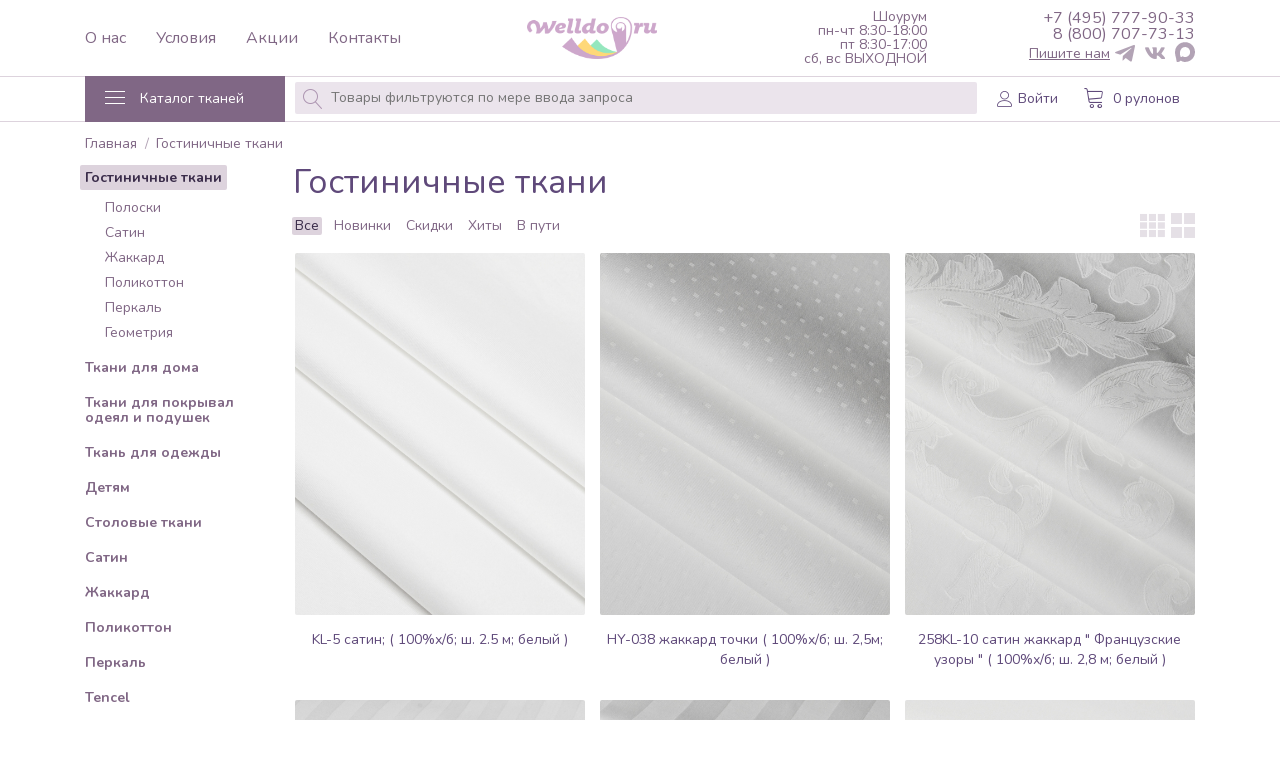

--- FILE ---
content_type: text/html; charset=UTF-8
request_url: https://welldo.ru/hotel-fabric/
body_size: 13668
content:
<!DOCTYPE html>
<html lang="ru" xmlns="http://www.w3.org/1999/xhtml">
<head>
	<meta http-equiv="Content-Type" content="text/html; charset=UTF-8">
	<meta charset="UTF-8">
	<title>Купить гостиничные ткани для постельного белья в интернет магазине WellDo</title>
	<meta name="format-detection" content="telephone=no">
	<meta name="viewport" content="width=device-width, initial-scale=1.0, maximum-scale=1.0, user-scalable=0" />
	<meta http-equiv="description" content="Ткань для постельного белья купить по выгодным ценам, гостиничные ткани в большом онлайн каталоге оптовых тканей WellDo. Звоните и заказывайте гостиничные ткани по телефону: +7 (495) 517-05-59.">
	<meta name="keywords" content="гостиничные ткани, купить, оптом, цена">
	<meta name="author" content="HostCMS">

	<link href="https://fonts.googleapis.com/css?family=Nunito:200,300,400,400i,700&display=swap&subset=cyrillic-ext" rel="stylesheet">
	<meta name="cataloxy-verification" content="578c0dc15422980=info@welldo.ru" />
	<meta name="yandex-verification" content="1a8450bcc365a5df" />
	<!-- Stylesheets -->
    
	
	<link rel="shortcut icon" href="/favicon.ico">
	<link rel="alternate" type="application/rss+xml" title="RSS Feed" href="/news/rss/">
	<meta name="yandex-verification" content="91cba4b2c7d1de23" />
	<link rel="stylesheet" href="/templates/template20/style.css?1681899499" type="text/css">
<link rel="stylesheet" href="/templates/template24/style.css?1670264691" type="text/css">
<link rel="stylesheet" href="/templates/template20/css/style.css?1711088217" type="text/css">
<link rel="stylesheet" href="/templates/template20/css/extra.css?ver=1.5?1681899499" type="text/css">

		<script>
		rg = 0;
	</script>
		<script src="//code.jivo.ru/widget/LtIe9UiVIg" async></script>
</head>
<body >
<div id="mobile-nav" class="mobile-nav"></div>

<div class="wrapper">

	<!-- topbar BEGIN -->
<div class="topbar">
	<div class="container">
		<div class="topbar__inner">
			<div class="topbar-nav">
				<a href="/about/" class="topbar-nav__link">О нас</a>
				<a href="/working-conditions/" class="topbar-nav__link">Условия</a>
				<a href="/shares/" class="topbar-nav__link">Акции</a>
				<a href="/contacts/" class="topbar-nav__link">Контакты</a>
			</div>
			<a href="/" class="logo">
<!--                <img src="/templates/template20/img/logo-welldo-ny.png" alt="welldo" class="logo__img"/>-->
                <img src="/templates/template20/img/logo-welldo.png" alt="welldo" class="logo__img"/>
<!--				<img src="/templates/template20/img/welldo-ny24.jpg" alt="welldo" class="logo__img"/>-->
            </a>
			<div class="topbar-showroom topbar-contacts">
				<div class="topbar-contacts__item">Шоурум</div>
				<div class="topbar-contacts__item">пн-чт 8:30-18:00</div>
				<div class="topbar-contacts__item">пт 8:30-17:00</div>
				<div class="topbar-contacts__item">сб, вс ВЫХОДНОЙ</div>
			</div>
			<div class="topbar-contacts">
                		<a class="topbar-contacts__item" data-tl="KzcgKDQ5NSkgNzc3LTkwLTMz"></a>
		                		<a class="topbar-contacts__item" data-tl="OCAoODAwKSA3MDctNzMtMTM="></a>
		                <div class="topbar-social">
					<a href="https://t.me/WWelldo" target="_blank" class="social-link-text">Пишите нам</a>
                    <a href="https://t.me/welldo_ru" class="social-link" target="_blank" title="Telegram" style="margin:0;"><span class="glyph-sn-telegram"></span></a>
                    <!--<a href="https://wa.me/79269703392" class="social-link" target="_blank"><span class="glyph-sn-whatsapp2"></span></a>-->
                    <a href="https://vk.com/welldoru" class="social-link" target="_blank" title="VK"><span class="glyph-sn-vk"></span></a>
                    <a href="https://max.ru/u/f9LHodD0cOJe_AHbLvcoWpRivlV7kkngsLYPovgmSuAgf9tkt05Ec1P7Dl8" class="social-link" target="_blank" title="Max">
                        <svg width="24" height="24" xmlns="http://www.w3.org/2000/svg" viewBox="0 0 42 42">
                            <path fill-rule="evenodd" clip-rule="evenodd" d="M21.4701 41.8801C17.3601 41.8801 15.4501 41.2801 12.1301 38.8801C10.0301 41.5801 3.38008 43.6901 3.09008 40.0801C3.09008 37.3701 2.49008 35.0801 1.81008 32.5801C1.00008 29.5001 0.0800781 26.07 0.0800781 21.1C0.0800781 9.23005 9.82008 0.300049 21.3601 0.300049C32.9101 0.300049 41.9601 9.67005 41.9601 21.21C41.9787 26.6666 39.8316 31.9077 35.9902 35.7829C32.1487 39.6581 26.9266 41.8509 21.4701 41.8801ZM21.6401 10.56C16.0201 10.27 11.6401 14.16 10.6701 20.26C9.87008 25.3101 11.2901 31.4601 12.5001 31.7801C13.0801 31.9201 14.5401 30.74 15.4501 29.83C16.9548 30.8696 18.7071 31.4939 20.5301 31.64C23.3293 31.7747 26.0697 30.8057 28.1622 28.9414C30.2546 27.0771 31.5321 24.4662 31.7201 21.67C31.8295 18.8681 30.8346 16.1351 28.9495 14.0592C27.0643 11.9833 24.4396 10.7304 21.6401 10.57V10.56Z" fill="currentColor"></path>
                        </svg>
                    </a>
                </div>
			</div>
		</div>
	</div>
</div>
<!-- topbar END -->
	<!-- header BEGIN -->
<header class="header header-inner">
	<div class="container">
		<div class="header__inner">

			<!-- nav BEGIN -->
			<div id="nav" class="nav">
				<button type="button" class="nav-button js-nav-toggle"><span class="nav-button__burger"><span></span></span><span class="nav-button__text">Каталог тканей</span></button>
				<div id="nav-catalog" class="nav-catalog">
					<div class="nav-catalog__header">
						<!--<a href="/" class="logo"><img src="/templates/template20/img/welldo-ny24.jpg" alt="" class="logo__img"/></a>-->
						<a href="/" class="logo"><img src="/templates/template20/img/logo-welldo.png" alt="" class="logo__img"/></a>
						<button type="button" class="nav-catalog__close js-nav-close"><svg viewBox="0 0 32 32"><path d="M10,10 L22,22 M22,10 L10,22"></path></svg></button>
					</div>
					<div class="nav-catalog__list">
						

<div class="nav-catalog__item only-mob">
  <div class="nav-catalog__inner">
    <a href="/all-items/" class="nav-catalog__link">
      <span class="nav-catalog__icon label-icon3"></span>
      <span class="nav-catalog__text">Каталог тканей</span>
    </a>
  </div>
</div>
<div class="nav-catalog__sep only-mob"></div>
<div class="nav-catalog__item">
  <div class="nav-catalog__inner">
    <a href="/hotel-fabric/" class="nav-catalog__link">
      <span class="nav-catalog__icon label-icon2"></span>
      <span class="nav-catalog__text">Гостиничные ткани</span>
    </a>
    <button type="button" class="nav-catalog__toggle js-nav-catalog-toggle">
      <span class="lnr lnr-chevron-down"></span>
    </button>
  </div>
  <div class="nav-catalog__sub">
    <div class="nav-catalog__sub-item">
      <a href="/hotel-fabric/strips/" class="nav-catalog__sub-link">Полоски</a>
    </div>
    <div class="nav-catalog__sub-item">
      <a href="/hotel-fabric/satin/" class="nav-catalog__sub-link">Сатин</a>
    </div>
    <div class="nav-catalog__sub-item">
      <a href="/hotel-fabric/jacquard/" class="nav-catalog__sub-link">Жаккард</a>
    </div>
    <div class="nav-catalog__sub-item">
      <a href="/hotel-fabric/polycotton/" class="nav-catalog__sub-link">Поликоттон</a>
    </div>
    <div class="nav-catalog__sub-item">
      <a href="/hotel-fabric/percale/" class="nav-catalog__sub-link">Перкаль</a>
    </div>
    <div class="nav-catalog__sub-item">
      <a href="/hotel-fabric/geometry/" class="nav-catalog__sub-link">Геометрия</a>
    </div>
  </div>
</div>
<div class="nav-catalog__item">
  <div class="nav-catalog__inner">
    <a href="/home-textile/" class="nav-catalog__link">
      <span class="nav-catalog__icon label-icon1"></span>
      <span class="nav-catalog__text">Ткани для дома</span>
    </a>
    <button type="button" class="nav-catalog__toggle js-nav-catalog-toggle">
      <span class="lnr lnr-chevron-down"></span>
    </button>
  </div>
  <div class="nav-catalog__sub">
    <div class="nav-catalog__sub-item">
      <a href="/home-textile/muslin/" class="nav-catalog__sub-link">Муслин</a>
    </div>
    <div class="nav-catalog__sub-item">
      <a href="/home-textile/flax/" class="nav-catalog__sub-link">Лен</a>
    </div>
    <div class="nav-catalog__sub-item">
      <a href="/home-textile/boiled-cotton/" class="nav-catalog__sub-link">Вареный хлопок</a>
    </div>
    <div class="nav-catalog__sub-item">
      <a href="/home-textile/geometry/" class="nav-catalog__sub-link">Геометрия</a>
    </div>
    <div class="nav-catalog__sub-item">
      <a href="/home-textile/percale/" class="nav-catalog__sub-link">Перкаль</a>
    </div>
    <div class="nav-catalog__sub-item">
      <a href="/home-textile/strips/" class="nav-catalog__sub-link">Полоски</a>
    </div>
    <div class="nav-catalog__sub-item">
      <a href="/home-textile/satin-solid/" class="nav-catalog__sub-link">Сатин однотонный</a>
    </div>
    <div class="nav-catalog__sub-item">
      <a href="/home-textile/jacquard/" class="nav-catalog__sub-link">Жаккард</a>
    </div>
  </div>
</div>
<div class="nav-catalog__item">
  <div class="nav-catalog__inner">
    <a href="/fabric-for-blankets-and-pillows/" class="nav-catalog__link">
      <span class="nav-catalog__icon label-icon3"></span>
      <span class="nav-catalog__text">Ткани для покрывал одеял и подушек</span>
    </a>
    <button type="button" class="nav-catalog__toggle js-nav-catalog-toggle">
      <span class="lnr lnr-chevron-down"></span>
    </button>
  </div>
  <div class="nav-catalog__sub">
    <div class="nav-catalog__sub-item">
      <a href="/fabric-for-blankets-and-pillows/muslin/" class="nav-catalog__sub-link">Муслин</a>
    </div>
    <div class="nav-catalog__sub-item">
      <a href="/fabric-for-blankets-and-pillows/teak/" class="nav-catalog__sub-link">Тик</a>
    </div>
    <div class="nav-catalog__sub-item">
      <a href="/fabric-for-blankets-and-pillows/percale/" class="nav-catalog__sub-link">Перкаль</a>
    </div>
    <div class="nav-catalog__sub-item">
      <a href="/fabric-for-blankets-and-pillows/geometry/" class="nav-catalog__sub-link">Геометрия</a>
    </div>
    <div class="nav-catalog__sub-item">
      <a href="/fabric-for-blankets-and-pillows/polycotton/" class="nav-catalog__sub-link">Поликоттон</a>
    </div>
  </div>
</div>
<div class="nav-catalog__item">
  <div class="nav-catalog__inner">
    <a href="/tkan-dlya-odezhdy/" class="nav-catalog__link">
      <span class="nav-catalog__icon label-icon13"></span>
      <span class="nav-catalog__text">Ткань для одежды</span>
    </a>
    <button type="button" class="nav-catalog__toggle js-nav-catalog-toggle">
      <span class="lnr lnr-chevron-down"></span>
    </button>
  </div>
  <div class="nav-catalog__sub">
    <div class="nav-catalog__sub-item">
      <a href="/tkan-dlya-odezhdy/satin-dots/" class="nav-catalog__sub-link">Сатин - точки</a>
    </div>
    <div class="nav-catalog__sub-item">
      <a href="/tkan-dlya-odezhdy/satin-pique/" class="nav-catalog__sub-link">Сатин - пике</a>
    </div>
    <div class="nav-catalog__sub-item">
      <a href="/tkan-dlya-odezhdy/varenyj-xlopok/" class="nav-catalog__sub-link">Вареный хлопок</a>
    </div>
    <div class="nav-catalog__sub-item">
      <a href="/tkan-dlya-odezhdy/len-xlopok/" class="nav-catalog__sub-link">Лен - хлопок</a>
    </div>
    <div class="nav-catalog__sub-item">
      <a href="/tkan-dlya-odezhdy/fabric-for-clothes/" class="nav-catalog__sub-link">Муслин</a>
    </div>
  </div>
</div>
<div class="nav-catalog__item">
  <div class="nav-catalog__inner">
    <a href="/children/" class="nav-catalog__link">
      <span class="nav-catalog__icon label-icon5"></span>
      <span class="nav-catalog__text">Детям</span>
    </a>
    <button type="button" class="nav-catalog__toggle js-nav-catalog-toggle">
      <span class="lnr lnr-chevron-down"></span>
    </button>
  </div>
  <div class="nav-catalog__sub">
    <div class="nav-catalog__sub-item">
      <a href="/children/pestrotkanye/" class="nav-catalog__sub-link">Пестротканые</a>
    </div>
    <div class="nav-catalog__sub-item">
      <a href="/children/jacquard-kid/" class="nav-catalog__sub-link">Жаккард kid</a>
    </div>
    <div class="nav-catalog__sub-item">
      <a href="/children/solid-kid/" class="nav-catalog__sub-link">Однотонные kid</a>
    </div>
    <div class="nav-catalog__sub-item">
      <a href="/children/striped/" class="nav-catalog__sub-link">В полоску</a>
    </div>
  </div>
</div>
<div class="nav-catalog__item">
  <div class="nav-catalog__inner">
    <a href="/table-cloth/" class="nav-catalog__link">
      <span class="nav-catalog__icon label-icon4"></span>
      <span class="nav-catalog__text">Столовые ткани</span>
    </a>
    <button type="button" class="nav-catalog__toggle js-nav-catalog-toggle">
      <span class="lnr lnr-chevron-down"></span>
    </button>
  </div>
  <div class="nav-catalog__sub">
    <div class="nav-catalog__sub-item">
      <a href="/table-cloth/horeca/" class="nav-catalog__sub-link">Horeca</a>
    </div>
    <div class="nav-catalog__sub-item">
      <a href="/table-cloth/boiled-cotton/" class="nav-catalog__sub-link">Вареный хлопок</a>
    </div>
    <div class="nav-catalog__sub-item">
      <a href="/table-cloth/linen-cotton/" class="nav-catalog__sub-link">Лен-хлопок</a>
    </div>
  </div>
</div>
<div class="nav-catalog__sep"></div>
<div class="nav-catalog__item">
  <div class="nav-catalog__inner">
    <a href="/satin/" class="nav-catalog__link">
      <span class="nav-catalog__icon label-icon6"></span>
      <span class="nav-catalog__text">Сатин</span>
    </a>
    <button type="button" class="nav-catalog__toggle js-nav-catalog-toggle">
      <span class="lnr lnr-chevron-down"></span>
    </button>
  </div>
  <div class="nav-catalog__sub">
    <div class="nav-catalog__sub-item">
      <a href="/satin/polysatin/" class="nav-catalog__sub-link">Полисатин</a>
    </div>
    <div class="nav-catalog__sub-item">
      <a href="/satin/satin-tencel/" class="nav-catalog__sub-link">Tencel</a>
    </div>
    <div class="nav-catalog__sub-item">
      <a href="/satin/satin-bleached/" class="nav-catalog__sub-link">Отбеленный</a>
    </div>
    <div class="nav-catalog__sub-item">
      <a href="/satin/satin-stripe/" class="nav-catalog__sub-link">Страйп</a>
    </div>
    <div class="nav-catalog__sub-item">
      <a href="/satin/solid-color-40sx40s/" class="nav-catalog__sub-link">Однотонный 40sx40s</a>
    </div>
    <div class="nav-catalog__sub-item">
      <a href="/satin/solid-color-60sx40s/" class="nav-catalog__sub-link">Однотонный 60sx40s</a>
    </div>
    <div class="nav-catalog__sub-item">
      <a href="/satin/solid-color-60sx60s/" class="nav-catalog__sub-link">Однотонный 60sx60s</a>
    </div>
    <div class="nav-catalog__sub-item">
      <a href="/satin/solid-color-60sx80s/" class="nav-catalog__sub-link">Однотонный 60sx80s</a>
    </div>
  </div>
</div>
<div class="nav-catalog__item">
  <div class="nav-catalog__inner">
    <a href="/jacquard/" class="nav-catalog__link">
      <span class="nav-catalog__icon label-icon7"></span>
      <span class="nav-catalog__text">Жаккард</span>
    </a>
    <button type="button" class="nav-catalog__toggle js-nav-catalog-toggle">
      <span class="lnr lnr-chevron-down"></span>
    </button>
  </div>
  <div class="nav-catalog__sub">
    <div class="nav-catalog__sub-item">
      <a href="/jacquard/jacquard-bleached/" class="nav-catalog__sub-link">Отбеленный</a>
    </div>
    <div class="nav-catalog__sub-item">
      <a href="/jacquard/jacquard-two-tone/" class="nav-catalog__sub-link">Двухцветный</a>
    </div>
    <div class="nav-catalog__sub-item">
      <a href="/jacquard/jacquard-geometry/" class="nav-catalog__sub-link">Геометрия</a>
    </div>
    <div class="nav-catalog__sub-item">
      <a href="/jacquard/jacquard-tencel/" class="nav-catalog__sub-link">Tencel</a>
    </div>
    <div class="nav-catalog__sub-item">
      <a href="/jacquard/jacquard-plain/" class="nav-catalog__sub-link">Однотонный</a>
    </div>
    <div class="nav-catalog__sub-item">
      <a href="/jacquard/peak/" class="nav-catalog__sub-link">Пике</a>
    </div>
  </div>
</div>
<div class="nav-catalog__item">
  <div class="nav-catalog__inner">
    <a href="/polycotton/" class="nav-catalog__link">
      <span class="nav-catalog__icon label-icon8"></span>
      <span class="nav-catalog__text">Поликоттон</span>
    </a>
    <button type="button" class="nav-catalog__toggle js-nav-catalog-toggle">
      <span class="lnr lnr-chevron-down"></span>
    </button>
  </div>
  <div class="nav-catalog__sub">
    <div class="nav-catalog__sub-item">
      <a href="/polycotton/plain/" class="nav-catalog__sub-link">Полотняный</a>
    </div>
    <div class="nav-catalog__sub-item">
      <a href="/polycotton/polysatin/" class="nav-catalog__sub-link">Полисатин</a>
    </div>
    <div class="nav-catalog__sub-item">
      <a href="/polycotton/the-stripe/" class="nav-catalog__sub-link">Страйп</a>
    </div>
    <div class="nav-catalog__sub-item">
      <a href="/polycotton/poterasi/" class="nav-catalog__sub-link">Пуходержащий</a>
    </div>
  </div>
</div>
<div class="nav-catalog__item">
  <div class="nav-catalog__inner">
    <a href="/percale/" class="nav-catalog__link">
      <span class="nav-catalog__icon label-icon9"></span>
      <span class="nav-catalog__text">Перкаль</span>
    </a>
    <button type="button" class="nav-catalog__toggle js-nav-catalog-toggle">
      <span class="lnr lnr-chevron-down"></span>
    </button>
  </div>
  <div class="nav-catalog__sub">
    <div class="nav-catalog__sub-item">
      <a href="/percale/bleached/" class="nav-catalog__sub-link">Отбелённый</a>
    </div>
    <div class="nav-catalog__sub-item">
      <a href="/percale/solid/" class="nav-catalog__sub-link">Однотонный</a>
    </div>
  </div>
</div>
<div class="nav-catalog__item">
  <div class="nav-catalog__inner">
    <a href="/tencel/" class="nav-catalog__link">
      <span class="nav-catalog__icon label-icon6"></span>
      <span class="nav-catalog__text">Tencel</span>
    </a>
    <button type="button" class="nav-catalog__toggle js-nav-catalog-toggle">
      <span class="lnr lnr-chevron-down"></span>
    </button>
  </div>
  <div class="nav-catalog__sub">
    <div class="nav-catalog__sub-item">
      <a href="/tencel/solid/" class="nav-catalog__sub-link">Однотонный</a>
    </div>
    <div class="nav-catalog__sub-item">
      <a href="/tencel/jacquard/" class="nav-catalog__sub-link">Жаккардовый</a>
    </div>
  </div>
</div>
<div class="nav-catalog__item">
  <div class="nav-catalog__inner">
    <a href="/boiled-cotton/" class="nav-catalog__link">
      <span class="nav-catalog__icon label-icon8"></span>
      <span class="nav-catalog__text">Вареный хлопок</span>
    </a>
    <button type="button" class="nav-catalog__toggle js-nav-catalog-toggle">
      <span class="lnr lnr-chevron-down"></span>
    </button>
  </div>
  <div class="nav-catalog__sub">
    <div class="nav-catalog__sub-item">
      <a href="/boiled-cotton/cell/" class="nav-catalog__sub-link">Клетка</a>
    </div>
    <div class="nav-catalog__sub-item">
      <a href="/boiled-cotton/the-strip/" class="nav-catalog__sub-link">Полоска</a>
    </div>
    <div class="nav-catalog__sub-item">
      <a href="/boiled-cotton/solid/" class="nav-catalog__sub-link">Однотонный</a>
    </div>
    <div class="nav-catalog__sub-item">
      <a href="/boiled-cotton/print/" class="nav-catalog__sub-link">Жаккард</a>
    </div>
  </div>
</div>
<div class="nav-catalog__item">
  <div class="nav-catalog__inner">
    <a href="/len-xlopok/" class="nav-catalog__link">
      <span class="nav-catalog__icon label-icon6"></span>
      <span class="nav-catalog__text">Лен - хлопок</span>
    </a>
    <button type="button" class="nav-catalog__toggle js-nav-catalog-toggle">
      <span class="lnr lnr-chevron-down"></span>
    </button>
  </div>
  <div class="nav-catalog__sub">
    <div class="nav-catalog__sub-item">
      <a href="/len-xlopok/crash-flax/" class="nav-catalog__sub-link">Краш-лен</a>
    </div>
    <div class="nav-catalog__sub-item">
      <a href="/len-xlopok/otbelennyj/" class="nav-catalog__sub-link">Отбеленный</a>
    </div>
    <div class="nav-catalog__sub-item">
      <a href="/len-xlopok/gladkokrashennyj/" class="nav-catalog__sub-link">Гладкокрашенный</a>
    </div>
  </div>
</div>
<div class="nav-catalog__item">
  <div class="nav-catalog__inner">
    <a href="/smooth-surface/" class="nav-catalog__link">
      <span class="nav-catalog__icon label-icon9"></span>
      <span class="nav-catalog__text">Муслин широкий</span>
    </a>
    <button type="button" class="nav-catalog__toggle js-nav-catalog-toggle">
      <span class="lnr lnr-chevron-down"></span>
    </button>
  </div>
  <div class="nav-catalog__sub">
    <div class="nav-catalog__sub-item">
      <a href="/smooth-surface/printed/" class="nav-catalog__sub-link">Набивной</a>
    </div>
    <div class="nav-catalog__sub-item">
      <a href="/smooth-surface/jacquard/" class="nav-catalog__sub-link">Жаккардовый</a>
    </div>
    <div class="nav-catalog__sub-item">
      <a href="/smooth-surface/plain-color/" class="nav-catalog__sub-link">Однотонный</a>
    </div>
  </div>
</div>
<div class="nav-catalog__item">
  <div class="nav-catalog__inner">
    <a href="/flannel/" class="nav-catalog__link">
      <span class="nav-catalog__icon label-icon7"></span>
      <span class="nav-catalog__text">Фланель</span>
    </a>
    <button type="button" class="nav-catalog__toggle js-nav-catalog-toggle">
      <span class="lnr lnr-chevron-down"></span>
    </button>
  </div>
  <div class="nav-catalog__sub">
    <div class="nav-catalog__sub-item">
      <a href="/flannel/solid-color/" class="nav-catalog__sub-link">Хлопок</a>
    </div>
    <div class="nav-catalog__sub-item">
      <a href="/flannel/leocell/" class="nav-catalog__sub-link">Лиоцелл</a>
    </div>
  </div>
</div>
<div class="nav-catalog__sep"></div>
<div class="nav-catalog__row">
  <a href="/item-new/" class="nav-catalog__sm-link" title="Новинки">
    <span class="nav-catalog__icon label-icon10"></span>
  </a>
  <a href="/item-discount/" class="nav-catalog__sm-link" title="Скидки">
    <span class="nav-catalog__icon label-icon11"></span>
  </a>
  <a href="/item-hit/" class="nav-catalog__sm-link" title="Хиты">
    <span class="nav-catalog__icon label-icon12"></span>
  </a>
  <a href="/goods-on-the-way/" class="nav-catalog__sm-link" title="В пути">
    <span class="item__label-circle is-wait"></span>
  </a>
</div>
					</div>
					<div class="nav-catalog-extra">
						<a href="/about/" class="nav-catalog-extra__link">О нас</a>
						<a href="/shares/" class="nav-catalog-extra__link">Акции</a>
						<a href="/working-conditions/" class="nav-catalog-extra__link">Условия</a>
						<a href="/contacts/" class="nav-catalog-extra__link">Контакты</a>
					</div>
				</div>
			</div>
			<!-- nav END -->

			<form action="/" class="header-search" data-search="form">
				<div class="header-search__inner">
					<span class="header-search__mark lnr lnr-magnifier"></span>
					<input id="search-autocomplete-full" type="text" class="header-search__input" name="text" placeholder="Товары фильтруются по мере ввода запроса" value="" data-search="input" data-autocomplete="/search/"/>
					<button type="button" class="header-search__clear" data-search="clear"><span class="lnr lnr-cross"></span></button>
					<button type="button" class="header-search__close" data-search="close">Закрыть</button>
				</div>
				<div class="header-search__result"></div>
			</form>

			<div class="header__bar">
                                    <div class="user-profile">
                        <a href="/users/" class="user-profile__button"><span class="lnr lnr-user"></span><span class="user-profile__text">Войти</span></a>
                    </div>
                
				

<div id="little_cart" class="little-cart">
  <div class="little-cart__link">
    <span class="little-cart__icon lnr lnr-cart"></span>
    <span class="little-cart__qnt">0 рулонов</span>
    <span class="little-cart__qnt-mob">0</span>
  </div>
</div>


			</div>
		</div>
	</div>
</header>
<!-- header END -->
	<!-- breadcrumbs BEGIN -->
<div class="breadcrumbs">
	<div class="container">
		

<ul class="breadcrumbs__list">
  <li class="breadcrumbs__item">
    <a href="/" class="breadcrumbs__link">Главная</a>
  </li>
  <li class="breadcrumbs__item">
    <span class="breadcrumbs__current">Гостиничные ткани</span>
  </li>
</ul>
	</div>
</div>
<!-- breadcrumbs END -->



<div class="catalog">
  <div class="container">
    <div class="catalog__inner">
      <div class="catalog__side">
        <div class="catalog__sticky js-catalog-sticky">
          <div class="inner-nav">
            <div class="inner-nav__list">
              <div class="inner-nav__item">
                <div class="inner-nav__link is-active">
                  <span>Гостиничные ткани</span>
                </div>
                <div class="inner-nav__sub">
                  <div class="inner-nav__item">
                    <a href="/hotel-fabric/strips/" class="inner-nav__sub-link">
                      <span>Полоски</span>
                    </a>
                  </div>
                  <div class="inner-nav__item">
                    <a href="/hotel-fabric/satin/" class="inner-nav__sub-link">
                      <span>Сатин</span>
                    </a>
                  </div>
                  <div class="inner-nav__item">
                    <a href="/hotel-fabric/jacquard/" class="inner-nav__sub-link">
                      <span>Жаккард</span>
                    </a>
                  </div>
                  <div class="inner-nav__item">
                    <a href="/hotel-fabric/polycotton/" class="inner-nav__sub-link">
                      <span>Поликоттон</span>
                    </a>
                  </div>
                  <div class="inner-nav__item">
                    <a href="/hotel-fabric/percale/" class="inner-nav__sub-link">
                      <span>Перкаль</span>
                    </a>
                  </div>
                  <div class="inner-nav__item">
                    <a href="/hotel-fabric/geometry/" class="inner-nav__sub-link">
                      <span>Геометрия</span>
                    </a>
                  </div>
                </div>
              </div>
              <div class="inner-nav__item">
                <a href="/home-textile/" class="inner-nav__link">
                  <span>Ткани для дома</span>
                </a>
              </div>
              <div class="inner-nav__item">
                <a href="/fabric-for-blankets-and-pillows/" class="inner-nav__link">
                  <span>Ткани для покрывал одеял и подушек</span>
                </a>
              </div>
              <div class="inner-nav__item">
                <a href="/tkan-dlya-odezhdy/" class="inner-nav__link">
                  <span>Ткань для одежды</span>
                </a>
              </div>
              <div class="inner-nav__item">
                <a href="/children/" class="inner-nav__link">
                  <span>Детям</span>
                </a>
              </div>
              <div class="inner-nav__item">
                <a href="/table-cloth/" class="inner-nav__link">
                  <span>Столовые ткани</span>
                </a>
              </div>
              <div class="inner-nav__item">
                <a href="/satin/" class="inner-nav__link">
                  <span>Сатин</span>
                </a>
              </div>
              <div class="inner-nav__item">
                <a href="/jacquard/" class="inner-nav__link">
                  <span>Жаккард</span>
                </a>
              </div>
              <div class="inner-nav__item">
                <a href="/polycotton/" class="inner-nav__link">
                  <span>Поликоттон</span>
                </a>
              </div>
              <div class="inner-nav__item">
                <a href="/percale/" class="inner-nav__link">
                  <span>Перкаль</span>
                </a>
              </div>
              <div class="inner-nav__item">
                <a href="/tencel/" class="inner-nav__link">
                  <span>Tencel</span>
                </a>
              </div>
              <div class="inner-nav__item">
                <a href="/boiled-cotton/" class="inner-nav__link">
                  <span>Вареный хлопок</span>
                </a>
              </div>
              <div class="inner-nav__item">
                <a href="/len-xlopok/" class="inner-nav__link">
                  <span>Лен - хлопок</span>
                </a>
              </div>
              <div class="inner-nav__item">
                <a href="/smooth-surface/" class="inner-nav__link">
                  <span>Муслин широкий</span>
                </a>
              </div>
              <div class="inner-nav__item">
                <a href="/flannel/" class="inner-nav__link">
                  <span>Фланель</span>
                </a>
              </div>
            </div>
          </div>
          <div id="filter-wrap">
            <form id="filter" class="filter" action="/hotel-fabric/">
              <div class="filter__header">
                <div class="filter__headline">Фильтр</div>
                <button type="button" class="nav-catalog__close js-filter-close">
                  <svg viewBox="0 0 32 32">
                    <path d="M10,10 L22,22 M22,10 L10,22"></path>
                  </svg>
                </button>
              </div>
              <div class="filter__body">
                <div id="filter-group-94" class="filter__group" data-sorting="10">
                  <button type="button" class="filter__toggle js-filter-toggle">ЦВЕТ</button>
                  <div class="filter__list">
                    <div class="filter__colors">
                      <label class="filter-checkbox-color" title="натуральный">
                        <input type="checkbox" class="filter-checkbox-color__input" name="colors" value="naturalnyy" />
                        <span class="filter-checkbox-color__mark">
                          <span class="filter-checkbox-color__color" style="background: #eeebd3;"></span>
                        </span>
                      </label>
                      <label class="filter-checkbox-color" title="молочный">
                        <input type="checkbox" class="filter-checkbox-color__input" name="colors" value="molochnyy" />
                        <span class="filter-checkbox-color__mark">
                          <span class="filter-checkbox-color__color" style="background: #f2f0ec;"></span>
                        </span>
                      </label>
                      <label class="filter-checkbox-color" title="желтый">
                        <input type="checkbox" class="filter-checkbox-color__input" name="colors" value="zheltyy" />
                        <span class="filter-checkbox-color__mark">
                          <span class="filter-checkbox-color__color" style="background: #ffff00;"></span>
                        </span>
                      </label>
                      <label class="filter-checkbox-color" title="белый">
                        <input type="checkbox" class="filter-checkbox-color__input" name="colors" value="belyy" />
                        <span class="filter-checkbox-color__mark">
                          <span class="filter-checkbox-color__color" style="background: #ffffff;"></span>
                        </span>
                      </label>
                      <label class="filter-checkbox-color" title="серый">
                        <input type="checkbox" class="filter-checkbox-color__input" name="colors" value="seryy" />
                        <span class="filter-checkbox-color__mark">
                          <span class="filter-checkbox-color__color" style="background: #808080;"></span>
                        </span>
                      </label>
                      <label class="filter-checkbox-color" title="бежевый">
                        <input type="checkbox" class="filter-checkbox-color__input" name="colors" value="bezhevyy" />
                        <span class="filter-checkbox-color__mark">
                          <span class="filter-checkbox-color__color" style="background: #f5f5dc;"></span>
                        </span>
                      </label>
                      <label class="filter-checkbox-color" title="коричневый">
                        <input type="checkbox" class="filter-checkbox-color__input" name="colors" value="korichnevyy" />
                        <span class="filter-checkbox-color__mark">
                          <span class="filter-checkbox-color__color" style="background: #964b00;"></span>
                        </span>
                      </label>
                    </div>
                  </div>
                </div>
                <div id="filter-group-93" class="filter__group" data-sorting="20">
                  <button type="button" class="filter__toggle js-filter-toggle">УЗОР</button>
                  <div class="filter__list">
                    <div class="filter__item">
                      <label class="filter-checkbox">
                        <input type="checkbox" class="filter-checkbox__input" name="pattern" value="polosy" />
                        <span class="filter-checkbox__mark"></span>
                        <span class="filter-checkbox__text">полосы</span>
                      </label>
                    </div>
                    <div class="filter__item">
                      <label class="filter-checkbox">
                        <input type="checkbox" class="filter-checkbox__input" name="pattern" value="odnotonnyy" />
                        <span class="filter-checkbox__mark"></span>
                        <span class="filter-checkbox__text">однотонный</span>
                      </label>
                    </div>
                    <div class="filter__item">
                      <label class="filter-checkbox">
                        <input type="checkbox" class="filter-checkbox__input" name="pattern" value="klassika" />
                        <span class="filter-checkbox__mark"></span>
                        <span class="filter-checkbox__text">классика</span>
                      </label>
                    </div>
                    <div class="filter__item">
                      <label class="filter-checkbox">
                        <input type="checkbox" class="filter-checkbox__input" name="pattern" value="sovremennoe" />
                        <span class="filter-checkbox__mark"></span>
                        <span class="filter-checkbox__text">современное</span>
                      </label>
                    </div>
                    <div class="filter__item">
                      <label class="filter-checkbox">
                        <input type="checkbox" class="filter-checkbox__input" name="pattern" value="detsky" />
                        <span class="filter-checkbox__mark"></span>
                        <span class="filter-checkbox__text">детский</span>
                      </label>
                    </div>
                    <div class="filter__item">
                      <label class="filter-checkbox">
                        <input type="checkbox" class="filter-checkbox__input" name="pattern" value="kletka" />
                        <span class="filter-checkbox__mark"></span>
                        <span class="filter-checkbox__text">клетка</span>
                      </label>
                    </div>
                    <div class="filter__item">
                      <label class="filter-checkbox">
                        <input type="checkbox" class="filter-checkbox__input" name="pattern" value="rastitelnyy" />
                        <span class="filter-checkbox__mark"></span>
                        <span class="filter-checkbox__text">растительный</span>
                      </label>
                    </div>
                  </div>
                </div>
                <div id="filter-group-95" class="filter__group is-hide" data-sorting="30">
                  <button type="button" class="filter__toggle js-filter-toggle">СОСТАВ</button>
                  <div class="filter__list">
                    <div class="filter__item">
                      <label class="filter-checkbox">
                        <input type="checkbox" class="filter-checkbox__input" name="composition" value="100-lyocell" />
                        <span class="filter-checkbox__mark"></span>
                        <span class="filter-checkbox__text">100% lyocell</span>
                      </label>
                    </div>
                    <div class="filter__item">
                      <label class="filter-checkbox">
                        <input type="checkbox" class="filter-checkbox__input" name="composition" value="50-xb-50-pe" />
                        <span class="filter-checkbox__mark"></span>
                        <span class="filter-checkbox__text">50% х/б, 50 п/э</span>
                      </label>
                    </div>
                    <div class="filter__item">
                      <label class="filter-checkbox">
                        <input type="checkbox" class="filter-checkbox__input" name="composition" value="60-tensel-40-xb" />
                        <span class="filter-checkbox__mark"></span>
                        <span class="filter-checkbox__text">60% тенсель, 40 х/б</span>
                      </label>
                    </div>
                    <div class="filter__item">
                      <label class="filter-checkbox">
                        <input type="checkbox" class="filter-checkbox__input" name="composition" value="80-xb-20-pe" />
                        <span class="filter-checkbox__mark"></span>
                        <span class="filter-checkbox__text">80% х/б , 20 % п/э</span>
                      </label>
                    </div>
                    <div class="filter__item">
                      <label class="filter-checkbox">
                        <input type="checkbox" class="filter-checkbox__input" name="composition" value="100-xb" />
                        <span class="filter-checkbox__mark"></span>
                        <span class="filter-checkbox__text">100% х/б</span>
                      </label>
                    </div>
                    <div class="filter__item">
                      <label class="filter-checkbox">
                        <input type="checkbox" class="filter-checkbox__input" name="composition" value="100-tensel" />
                        <span class="filter-checkbox__mark"></span>
                        <span class="filter-checkbox__text">100% тенсел</span>
                      </label>
                    </div>
                  </div>
                </div>
                <div id="filter-group-97" class="filter__group is-hide" data-sorting="40">
                  <button type="button" class="filter__toggle js-filter-toggle">ШИРИНА</button>
                  <div class="filter__list">
                    <div class="filter__item">
                      <label class="filter-checkbox">
                        <input type="checkbox" class="filter-checkbox__input" name="width" value="29-m" />
                        <span class="filter-checkbox__mark"></span>
                        <span class="filter-checkbox__text">2,9 м</span>
                      </label>
                    </div>
                    <div class="filter__item">
                      <label class="filter-checkbox">
                        <input type="checkbox" class="filter-checkbox__input" name="width" value="16-m" />
                        <span class="filter-checkbox__mark"></span>
                        <span class="filter-checkbox__text">1,6 м</span>
                      </label>
                    </div>
                    <div class="filter__item">
                      <label class="filter-checkbox">
                        <input type="checkbox" class="filter-checkbox__input" name="width" value="22-m" />
                        <span class="filter-checkbox__mark"></span>
                        <span class="filter-checkbox__text">2,2 м</span>
                      </label>
                    </div>
                    <div class="filter__item">
                      <label class="filter-checkbox">
                        <input type="checkbox" class="filter-checkbox__input" name="width" value="24-m" />
                        <span class="filter-checkbox__mark"></span>
                        <span class="filter-checkbox__text">2,4 м</span>
                      </label>
                    </div>
                    <div class="filter__item">
                      <label class="filter-checkbox">
                        <input type="checkbox" class="filter-checkbox__input" name="width" value="245-m" />
                        <span class="filter-checkbox__mark"></span>
                        <span class="filter-checkbox__text">2,45 м</span>
                      </label>
                    </div>
                    <div class="filter__item">
                      <label class="filter-checkbox">
                        <input type="checkbox" class="filter-checkbox__input" name="width" value="25-m" />
                        <span class="filter-checkbox__mark"></span>
                        <span class="filter-checkbox__text">2,5 м</span>
                      </label>
                    </div>
                    <div class="filter__item">
                      <label class="filter-checkbox">
                        <input type="checkbox" class="filter-checkbox__input" name="width" value="28-m" />
                        <span class="filter-checkbox__mark"></span>
                        <span class="filter-checkbox__text">2,8 м</span>
                      </label>
                    </div>
                    <div class="filter__item">
                      <label class="filter-checkbox">
                        <input type="checkbox" class="filter-checkbox__input" name="width" value="305-m" />
                        <span class="filter-checkbox__mark"></span>
                        <span class="filter-checkbox__text">3,05 м</span>
                      </label>
                    </div>
                    <div class="filter__item">
                      <label class="filter-checkbox">
                        <input type="checkbox" class="filter-checkbox__input" name="width" value="32-m" />
                        <span class="filter-checkbox__mark"></span>
                        <span class="filter-checkbox__text">3,2 м</span>
                      </label>
                    </div>
                  </div>
                </div>
              </div>
              <div class="filter__footer">
                <input type="hidden" name="filter" value="1" />
                <button type="button" class="button button_color_dark js-filter-submit">Применить</button>
                <a href="/hotel-fabric/" class="filter__reset">Сбросить</a>
              </div>
            </form>
          </div>
        </div>
      </div>
      <div class="catalog__main">
        <div class="catalog__header">
          <h1 class="catalog__headline">Гостиничные ткани</h1>
        </div>
        <div class="catalog__bar">
          <button type="button" class="filter-open js-filter-open"><span class="lnr lnr-funnel"></span> Фильтр<span class="filter-open__qnt js-filter-qnt">0</span></button>
          <div class="catalog-nav">
            <div class="catalog-nav__item">
              <span class="catalog-nav__link is-active">
                <span>Все</span>
              </span>
            </div>
            <div class="catalog-nav__item">
              <a href="/hotel-fabric/?filter=1&amp;property_123=1" class="catalog-nav__link">
                <span>Новинки</span>
              </a>
            </div>
            <div class="catalog-nav__item">
              <a href="/hotel-fabric/?filter=1&amp;property_106=1" class="catalog-nav__link">
                <span>Скидки</span>
              </a>
            </div>
            <div class="catalog-nav__item">
              <a href="/hotel-fabric/?filter=1&amp;property_103=1" class="catalog-nav__link">
                <span>Хиты</span>
              </a>
            </div>
            <div class="catalog-nav__item">
              <a href="/hotel-fabric/?filter=1&amp;filter_is_type=4" class="catalog-nav__link">
                <span>В пути</span>
              </a>
            </div>
          </div>
          <div class="catalog__views">
            <label class="view">
              <input type="radio" name="view" class="view__input js-view-change" value="1" />
              <span class="view__mark">
                <span class="icon-pixel"></span>
              </span>
            </label>
            <label class="view">
              <input type="radio" name="view" class="view__input js-view-change" value="2" />
              <span class="view__mark">
                <span class="icon-layout"></span>
              </span>
            </label>
          </div>
        </div>
        <div id="catalog-list" class="catalog__list">
          <div class="catalog__item">
            <div class="item">
              <div class="item__head">
                <a href="/satin/satin-bleached/kl-5-satin-gladk-297ts-25m-jet-belyj-00000004557/" class="item__pics">
                  <img src="/templates/template20/img/loading.gif" data-src="/upload/shop_3/1/1/0/item_11061/small_shop_items_catalog_image11061.jpg" alt="KL-5 сатин; ( 100%х/б; ш. 2.5 м; белый )" class="item__img js-lazy" />
                  <img class="item__img-second js-lazy" src="/upload/shop_3/1/1/0/item_11061/small_shop_property_file_107_196042.jpg" alt="" data-src="/443x554/upload/shop_3/1/1/0/item_11061/shop_property_file_107_196042.jpg" />
                </a>
                <div class="item__hover">
                  <a href="javascript:;" onclick="return $.addIntoCart('/cart/', 11061, 1)" class="item__buy">Добавить в корзину</a>
                </div>
                <div class="item__labels"></div>
              </div>
              <div class="item__main">
                <a href="/satin/satin-bleached/kl-5-satin-gladk-297ts-25m-jet-belyj-00000004557/" class="item__name">KL-5 сатин; ( 100%х/б; ш. 2.5 м; белый )</a>
              </div>
            </div>
          </div>
          <div class="catalog__item">
            <div class="item">
              <div class="item__head">
                <a href="/jacquard/jacquard-geometry/hy-038-tkan-geometriya-245tc-25m-belyj-00000004869/" class="item__pics">
                  <img src="/templates/template20/img/loading.gif" data-src="/upload/shop_3/1/0/9/item_10915/small_shop_items_catalog_image10915.jpg" alt="HY-038 жаккард точки ( 100%х/б; ш. 2,5м; белый )" class="item__img js-lazy" />
                  <img class="item__img-second js-lazy" src="/upload/shop_3/1/0/9/item_10915/small_shop_property_file_107_195077.jpg" alt="" data-src="/443x554/upload/shop_3/1/0/9/item_10915/shop_property_file_107_195077.jpg" />
                </a>
                <div class="item__hover">
                  <a href="javascript:;" onclick="return $.addIntoCart('/cart/', 10915, 1)" class="item__buy">Добавить в корзину</a>
                </div>
                <div class="item__labels"></div>
              </div>
              <div class="item__main">
                <a href="/jacquard/jacquard-geometry/hy-038-tkan-geometriya-245tc-25m-belyj-00000004869/" class="item__name">HY-038 жаккард точки ( 100%х/б; ш. 2,5м; белый )</a>
              </div>
            </div>
          </div>
          <div class="catalog__item">
            <div class="item">
              <div class="item__head">
                <a href="/jacquard/jacquard-bleached/258kl-10-tkan-fruzory-28motbelennyj-00000004087/" class="item__pics">
                  <img src="/templates/template20/img/loading.gif" data-src="/upload/shop_3/1/1/1/item_11130/small_shop_items_catalog_image11130.jpg" alt="258KL-10 сатин жаккард &quot; Французские узоры &quot; ( 100%х/б; ш. 2,8 м; белый )" class="item__img js-lazy" />
                  <img class="item__img-second js-lazy" src="/upload/shop_3/1/1/1/item_11130/small_shop_property_file_107_196871.jpg" alt="" data-src="/443x554/upload/shop_3/1/1/1/item_11130/shop_property_file_107_196871.jpg" />
                </a>
                <div class="item__hover">
                  <a href="javascript:;" onclick="return $.addIntoCart('/cart/', 11130, 1)" class="item__buy">Добавить в корзину</a>
                </div>
                <div class="item__labels"></div>
              </div>
              <div class="item__main">
                <a href="/jacquard/jacquard-bleached/258kl-10-tkan-fruzory-28motbelennyj-00000004087/" class="item__name">258KL-10 сатин жаккард " Французские узоры " ( 100%х/б; ш. 2,8 м; белый )</a>
              </div>
            </div>
          </div>
          <div class="catalog__item">
            <div class="item">
              <div class="item__head">
                <a href="/satin/satin-stripe/kl-7j-tkan-polosa-belaya-1x1sm-140x105ts-24m-00000004169/" class="item__pics">
                  <img src="/templates/template20/img/loading.gif" data-src="/upload/shop_3/1/1/0/item_11047/small_shop_items_catalog_image11047.jpg" alt="KL-7 сатин страйп ( 100%х/б; ш. 2,4 м; полоса 1х1см; белый )" class="item__img js-lazy" />
                  <img class="item__img-second js-lazy" src="/upload/shop_3/1/1/0/item_11047/small_shop_property_file_107_196081.jpg" alt="" data-src="/443x554/upload/shop_3/1/1/0/item_11047/shop_property_file_107_196081.jpg" />
                </a>
                <div class="item__hover">
                  <a href="javascript:;" onclick="return $.addIntoCart('/cart/', 11047, 1)" class="item__buy">Добавить в корзину</a>
                </div>
                <div class="item__labels"></div>
              </div>
              <div class="item__main">
                <a href="/satin/satin-stripe/kl-7j-tkan-polosa-belaya-1x1sm-140x105ts-24m-00000004169/" class="item__name">KL-7 сатин страйп ( 100%х/б; ш. 2,4 м; полоса 1х1см; белый )</a>
              </div>
            </div>
          </div>
          <div class="catalog__item">
            <div class="item">
              <div class="item__head">
                <a href="/satin/satin-stripe/kl-013-satin-strajp-100xb-sh-24m-polosa-3x3sm-belyj--00000004115/" class="item__pics">
                  <img src="/templates/template20/img/loading.gif" data-src="/upload/shop_3/1/5/3/item_15350/small_shop_items_catalog_image15350.jpg" alt="KL-013 сатин страйп ( 100х/б; ш. 2,4м; полоса 3х3см; белый )" class="item__img js-lazy" />
                  <img class="item__img-second js-lazy" src="/upload/shop_3/1/5/3/item_15350/small_shop_property_file_107_196084.jpg" alt="" data-src="/443x554/upload/shop_3/1/5/3/item_15350/shop_property_file_107_196084.jpg" />
                </a>
                <div class="item__hover">
                  <a href="javascript:;" onclick="return $.addIntoCart('/cart/', 15350, 1)" class="item__buy">Добавить в корзину</a>
                </div>
                <div class="item__labels"></div>
              </div>
              <div class="item__main">
                <a href="/satin/satin-stripe/kl-013-satin-strajp-100xb-sh-24m-polosa-3x3sm-belyj--00000004115/" class="item__name">KL-013 сатин страйп ( 100х/б; ш. 2,4м; полоса 3х3см; белый )</a>
              </div>
            </div>
          </div>
          <div class="catalog__item">
            <div class="item">
              <div class="item__head">
                <a href="/percale/bleached/180tv-tkan-perkal-180tc-22m-belyj-00000004795/" class="item__pics">
                  <img src="/templates/template20/img/loading.gif" data-src="/upload/shop_3/1/0/5/item_10582/small_shop_items_catalog_image10582.jpg" alt="180ТВ перкаль (100%х/б; ш. 2,2 м; белый)" class="item__img js-lazy" />
                  <img class="item__img-second js-lazy" src="/upload/shop_3/1/0/5/item_10582/small_shop_property_file_107_196168.jpg" alt="" data-src="/443x554/upload/shop_3/1/0/5/item_10582/shop_property_file_107_196168.jpg" />
                </a>
                <div class="item__hover">
                  <a href="javascript:;" onclick="return $.addIntoCart('/cart/', 10582, 1)" class="item__buy">Добавить в корзину</a>
                </div>
                <div class="item__labels"></div>
              </div>
              <div class="item__main">
                <a href="/percale/bleached/180tv-tkan-perkal-180tc-22m-belyj-00000004795/" class="item__name">180ТВ перкаль (100%х/б; ш. 2,2 м; белый)</a>
              </div>
            </div>
          </div>
          <div class="catalog__item">
            <div class="item">
              <div class="item__head">
                <a href="/polycotton/plain/200kl-1-polikotton-50xb-50pe-sh-16-m-belyj-polotnyanoe--00000005097/" class="item__pics">
                  <img src="/templates/template20/img/loading.gif" data-src="/upload/shop_3/8/8/0/item_88076/small_shop_items_catalog_image88076.jpg" alt="200KL-1 поликоттон  ( 50%х/б + 50%п/э; ш. 1,6 м; белый, полотняное )" class="item__img js-lazy" />
                  <img class="item__img-second js-lazy" src="/upload/shop_3/8/8/0/item_88076/small_shop_property_file_107_197640.jpg" alt="" data-src="/443x554/upload/shop_3/8/8/0/item_88076/shop_property_file_107_197640.jpg" />
                </a>
                <div class="item__hover">
                  <a href="javascript:;" onclick="return $.addIntoCart('/cart/', 88076, 1)" class="item__buy">Добавить в корзину</a>
                </div>
                <div class="item__labels"></div>
              </div>
              <div class="item__main">
                <a href="/polycotton/plain/200kl-1-polikotton-50xb-50pe-sh-16-m-belyj-polotnyanoe--00000005097/" class="item__name">200KL-1 поликоттон  ( 50%х/б + 50%п/э; ш. 1,6 м; белый, полотняное )</a>
              </div>
            </div>
          </div>
          <div class="catalog__item">
            <div class="item">
              <div class="item__head">
                <a href="/polycotton/plain/200kl-1-tkan-polikotton-50x50-belyj-200tc-22m-00000004292/" class="item__pics">
                  <img src="/templates/template20/img/loading.gif" data-src="/upload/shop_3/1/1/1/item_11163/small_shop_items_catalog_image11163.jpg" alt="200KL-1 поликоттон  ( 50%х/б + 50%п/э; ш. 2,2 м; белый, полотняное )" class="item__img js-lazy" />
                  <img class="item__img-second js-lazy" src="/upload/shop_3/1/1/1/item_11163/small_shop_property_file_107_193442.jpg" alt="" data-src="/443x554/upload/shop_3/1/1/1/item_11163/shop_property_file_107_193442.jpg" />
                </a>
                <div class="item__hover">
                  <a href="javascript:;" onclick="return $.addIntoCart('/cart/', 11163, 1)" class="item__buy">Добавить в корзину</a>
                </div>
                <div class="item__labels"></div>
              </div>
              <div class="item__main">
                <a href="/polycotton/plain/200kl-1-tkan-polikotton-50x50-belyj-200tc-22m-00000004292/" class="item__name">200KL-1 поликоттон  ( 50%х/б + 50%п/э; ш. 2,2 м; белый, полотняное )</a>
              </div>
            </div>
          </div>
          <div class="catalog__item">
            <div class="item">
              <div class="item__head">
                <a href="/polycotton/plain/200kl-1-polikotton-50xb-50pe-sh-24-m-belyj-polotnyanoe--00000005098/" class="item__pics">
                  <img src="/templates/template20/img/loading.gif" data-src="/upload/shop_3/8/8/0/item_88079/small_shop_items_catalog_image88079.jpg" alt="200KL-1 поликоттон ( 50%х/б + 50%п/э; ш. 2,4 м; белый, полотняное )" class="item__img js-lazy" />
                  <img class="item__img-second js-lazy" src="/upload/shop_3/8/8/0/item_88079/small_shop_property_file_107_197637.jpg" alt="" data-src="/443x554/upload/shop_3/8/8/0/item_88079/shop_property_file_107_197637.jpg" />
                </a>
                <div class="item__hover">
                  <a href="javascript:;" onclick="return $.addIntoCart('/cart/', 88079, 1)" class="item__buy">Добавить в корзину</a>
                </div>
                <div class="item__labels"></div>
              </div>
              <div class="item__main">
                <a href="/polycotton/plain/200kl-1-polikotton-50xb-50pe-sh-24-m-belyj-polotnyanoe--00000005098/" class="item__name">200KL-1 поликоттон ( 50%х/б + 50%п/э; ш. 2,4 м; белый, полотняное )</a>
              </div>
            </div>
          </div>
          <div class="catalog__item">
            <div class="item">
              <div class="item__head">
                <a href="/polycotton/plain/200kl-1-tkan-polikotton-50x50-belyj-200tc-25m-00000004077/" class="item__pics">
                  <img src="/templates/template20/img/loading.gif" data-src="/upload/shop_3/1/1/1/item_11166/small_shop_items_catalog_image11166.jpg" alt="200KL-1 поликоттон ( 50%х/б + 50%п/э; ш. 2,5 м; белый, полотняное )" class="item__img js-lazy" />
                  <img class="item__img-second js-lazy" src="/upload/shop_3/1/1/1/item_11166/small_shop_property_file_107_196164.jpg" alt="" data-src="/443x554/upload/shop_3/1/1/1/item_11166/shop_property_file_107_196164.jpg" />
                </a>
                <div class="item__hover">
                  <a href="javascript:;" onclick="return $.addIntoCart('/cart/', 11166, 1)" class="item__buy">Добавить в корзину</a>
                </div>
                <div class="item__labels"></div>
              </div>
              <div class="item__main">
                <a href="/polycotton/plain/200kl-1-tkan-polikotton-50x50-belyj-200tc-25m-00000004077/" class="item__name">200KL-1 поликоттон ( 50%х/б + 50%п/э; ш. 2,5 м; белый, полотняное )</a>
              </div>
            </div>
          </div>
          <div class="catalog__item">
            <div class="item">
              <div class="item__head">
                <a href="/polycotton/plain/200kl-1-tkan-polikotton-50x50-belyj-200tc-28m-00000003466/" class="item__pics">
                  <img src="/templates/template20/img/loading.gif" data-src="/upload/shop_3/1/1/1/item_11154/small_shop_items_catalog_image11154.jpg" alt="200KL-1 поликоттон ( 50%х/б + 50%п/э; ш. 2,8 м; белый, полотняное )" class="item__img js-lazy" />
                  <img class="item__img-second js-lazy" src="/upload/shop_3/1/1/1/item_11154/small_shop_property_file_107_196160.jpg" alt="" data-src="/443x554/upload/shop_3/1/1/1/item_11154/shop_property_file_107_196160.jpg" />
                </a>
                <div class="item__hover">
                  <a href="javascript:;" onclick="return $.addIntoCart('/cart/', 11154, 1)" class="item__buy">Добавить в корзину</a>
                </div>
                <div class="item__labels"></div>
              </div>
              <div class="item__main">
                <a href="/polycotton/plain/200kl-1-tkan-polikotton-50x50-belyj-200tc-28m-00000003466/" class="item__name">200KL-1 поликоттон ( 50%х/б + 50%п/э; ш. 2,8 м; белый, полотняное )</a>
              </div>
            </div>
          </div>
          <div class="catalog__item">
            <div class="item">
              <div class="item__head">
                <a href="/polycotton/plain/200kl-1-tkan-polikotton-50x50-shampan-002-200tc-28-m-00000004468/" class="item__pics">
                  <img src="/templates/template20/img/loading.gif" data-src="/upload/shop_3/1/0/9/item_10903/small_shop_items_catalog_image10903.jpg" alt="200KL-1(002) поликоттон ( 50%х/б + 50%п/э; ш. 2,8 м; шампань )" class="item__img js-lazy" />
                  <img class="item__img-second js-lazy" src="/upload/shop_3/1/0/9/item_10903/small_shop_property_file_107_196313.jpg" alt="" data-src="/443x554/upload/shop_3/1/0/9/item_10903/shop_property_file_107_196313.jpg" />
                </a>
                <div class="item__hover">
                  <a href="javascript:;" onclick="return $.addIntoCart('/cart/', 10903, 1)" class="item__buy">Добавить в корзину</a>
                </div>
                <div class="item__labels"></div>
              </div>
              <div class="item__main">
                <a href="/polycotton/plain/200kl-1-tkan-polikotton-50x50-shampan-002-200tc-28-m-00000004468/" class="item__name">200KL-1(002) поликоттон ( 50%х/б + 50%п/э; ш. 2,8 м; шампань )</a>
              </div>
            </div>
          </div>
          <div class="catalog__item">
            <div class="item">
              <div class="item__head">
                <a href="/percale/bleached/200kl-2-tkan-perkal-belyj-200tc-22m-00000004296/" class="item__pics">
                  <img src="/templates/template20/img/loading.gif" data-src="/upload/shop_3/1/0/9/item_10943/small_shop_items_catalog_image10943.jpg" alt="200KL-2 перкаль ( 100%х/б; ш. 2,2 м; белый)" class="item__img js-lazy" />
                  <img class="item__img-second js-lazy" src="/upload/shop_3/1/0/9/item_10943/small_shop_property_file_107_196180.jpg" alt="" data-src="/443x554/upload/shop_3/1/0/9/item_10943/shop_property_file_107_196180.jpg" />
                </a>
                <div class="item__hover">
                  <a href="javascript:;" onclick="return $.addIntoCart('/cart/', 10943, 1)" class="item__buy">Добавить в корзину</a>
                </div>
                <div class="item__labels">
                  <div title="Ожидается поставка 11.10.2024" class="item__label-circle is-wait" style="pointer-events:auto"></div>
                </div>
              </div>
              <div class="item__main">
                <a href="/percale/bleached/200kl-2-tkan-perkal-belyj-200tc-22m-00000004296/" class="item__name">200KL-2 перкаль ( 100%х/б; ш. 2,2 м; белый)</a>
              </div>
            </div>
          </div>
          <div class="catalog__item">
            <div class="item">
              <div class="item__head">
                <a href="/percale/bleached/200kl-2-tkan-perkal-belyj-200tc-25m-00000003438/" class="item__pics">
                  <img src="/templates/template20/img/loading.gif" data-src="/upload/shop_3/1/0/9/item_10928/small_shop_items_catalog_image10928.jpg" alt="200KL-2 перкаль ( 100%х/б; ш. 2,5 м; белый)" class="item__img js-lazy" />
                  <img class="item__img-second js-lazy" src="/upload/shop_3/1/0/9/item_10928/small_shop_property_file_107_195203.jpg" alt="" data-src="/443x554/upload/shop_3/1/0/9/item_10928/shop_property_file_107_195203.jpg" />
                </a>
                <div class="item__hover">
                  <a href="javascript:;" onclick="return $.addIntoCart('/cart/', 10928, 1)" class="item__buy">Добавить в корзину</a>
                </div>
                <div class="item__labels"></div>
              </div>
              <div class="item__main">
                <a href="/percale/bleached/200kl-2-tkan-perkal-belyj-200tc-25m-00000003438/" class="item__name">200KL-2 перкаль ( 100%х/б; ш. 2,5 м; белый)</a>
              </div>
            </div>
          </div>
          <div class="catalog__item">
            <div class="item">
              <div class="item__head">
                <a href="/percale/bleached/200kl-2-tkan-perkal-belyj-200tc-28m-00000004391/" class="item__pics">
                  <img src="/templates/template20/img/loading.gif" data-src="/upload/shop_3/1/0/9/item_10933/small_shop_items_catalog_image10933.jpg" alt="200KL-2 перкаль ( 100%х/б; ш. 2,8 м; белый )" class="item__img js-lazy" />
                  <img class="item__img-second js-lazy" src="/upload/shop_3/1/0/9/item_10933/small_shop_property_file_107_196176.jpg" alt="" data-src="/443x554/upload/shop_3/1/0/9/item_10933/shop_property_file_107_196176.jpg" />
                </a>
                <div class="item__hover">
                  <a href="javascript:;" onclick="return $.addIntoCart('/cart/', 10933, 1)" class="item__buy">Добавить в корзину</a>
                </div>
                <div class="item__labels"></div>
              </div>
              <div class="item__main">
                <a href="/percale/bleached/200kl-2-tkan-perkal-belyj-200tc-28m-00000004391/" class="item__name">200KL-2 перкаль ( 100%х/б; ш. 2,8 м; белый )</a>
              </div>
            </div>
          </div>
          <div class="catalog__item">
            <div class="item">
              <div class="item__head">
                <a href="/satin/satin-bleached/213kl-1-tkan-satin100-xb-sh-16m-belyj-00000004524/" class="item__pics">
                  <img src="/templates/template20/img/loading.gif" data-src="/upload/shop_3/1/1/1/item_11117/small_shop_items_catalog_image11117.jpg" alt="213KL-1 ВАЙБ сатин ( 100% х/б; ш. 1,6м; белый )" class="item__img js-lazy" />
                  <img class="item__img-second js-lazy" src="/upload/shop_3/1/1/1/item_11117/small_shop_property_file_107_193512.jpg" alt="" data-src="/443x554/upload/shop_3/1/1/1/item_11117/shop_property_file_107_193512.jpg" />
                </a>
                <div class="item__hover">
                  <a href="javascript:;" onclick="return $.addIntoCart('/cart/', 11117, 1)" class="item__buy">Добавить в корзину</a>
                </div>
                <div class="item__labels"></div>
              </div>
              <div class="item__main">
                <a href="/satin/satin-bleached/213kl-1-tkan-satin100-xb-sh-16m-belyj-00000004524/" class="item__name">213KL-1 ВАЙБ сатин ( 100% х/б; ш. 1,6м; белый )</a>
              </div>
            </div>
          </div>
          <div class="catalog__item">
            <div class="item">
              <div class="item__head">
                <a href="/satin/satin-bleached/213kl-1-tkan-satin100-xb-sh-22m-belyj-00000004741/" class="item__pics">
                  <img src="/templates/template20/img/loading.gif" data-src="/upload/shop_3/1/1/0/item_11083/small_shop_items_catalog_image11083.jpg" alt="213KL-1 ВАЙБ сатин ( 100% х/б; ш. 2.2м;  белый )" class="item__img js-lazy" />
                  <img class="item__img-second js-lazy" src="/upload/shop_3/1/1/0/item_11083/small_shop_property_file_107_195966.jpg" alt="" data-src="/443x554/upload/shop_3/1/1/0/item_11083/shop_property_file_107_195966.jpg" />
                </a>
                <div class="item__hover">
                  <a href="javascript:;" onclick="return $.addIntoCart('/cart/', 11083, 1)" class="item__buy">Добавить в корзину</a>
                </div>
                <div class="item__labels"></div>
              </div>
              <div class="item__main">
                <a href="/satin/satin-bleached/213kl-1-tkan-satin100-xb-sh-22m-belyj-00000004741/" class="item__name">213KL-1 ВАЙБ сатин ( 100% х/б; ш. 2.2м;  белый )</a>
              </div>
            </div>
          </div>
          <div class="catalog__item">
            <div class="item">
              <div class="item__head">
                <a href="/satin/satin-bleached/213kl-1-tkan-satin100-xb-sh-245m-belyj-00000004579/" class="item__pics">
                  <img src="/templates/template20/img/loading.gif" data-src="/upload/shop_3/1/1/1/item_11120/small_shop_items_catalog_image11120.jpg" alt="213KL-1 ВАЙБ сатин ( 100% х/б; ш. 2.45м;  белый )" class="item__img js-lazy" />
                  <img class="item__img-second js-lazy" src="/upload/shop_3/1/1/1/item_11120/small_shop_property_file_107_195970.jpg" alt="" data-src="/443x554/upload/shop_3/1/1/1/item_11120/shop_property_file_107_195970.jpg" />
                </a>
                <div class="item__hover">
                  <a href="javascript:;" onclick="return $.addIntoCart('/cart/', 11120, 1)" class="item__buy">Добавить в корзину</a>
                </div>
                <div class="item__labels"></div>
              </div>
              <div class="item__main">
                <a href="/satin/satin-bleached/213kl-1-tkan-satin100-xb-sh-245m-belyj-00000004579/" class="item__name">213KL-1 ВАЙБ сатин ( 100% х/б; ш. 2.45м;  белый )</a>
              </div>
            </div>
          </div>
          <div class="catalog__item">
            <div class="item">
              <div class="item__head">
                <a href="/satin/satin-bleached/213kl-1-tkan-satin100-xb-sh-28m-belyj-00000004663/" class="item__pics">
                  <img src="/templates/template20/img/loading.gif" data-src="/upload/shop_3/1/1/1/item_11102/small_shop_items_catalog_image11102.jpg" alt="213KL-1 ВАЙБ сатин ( 100% х/б; ш. 2.8м; белый )" class="item__img js-lazy" />
                  <img class="item__img-second js-lazy" src="/upload/shop_3/1/1/1/item_11102/small_shop_property_file_107_193526.jpg" alt="" data-src="/443x554/upload/shop_3/1/1/1/item_11102/shop_property_file_107_193526.jpg" />
                </a>
                <div class="item__hover">
                  <a href="javascript:;" onclick="return $.addIntoCart('/cart/', 11102, 1)" class="item__buy">Добавить в корзину</a>
                </div>
                <div class="item__labels"></div>
              </div>
              <div class="item__main">
                <a href="/satin/satin-bleached/213kl-1-tkan-satin100-xb-sh-28m-belyj-00000004663/" class="item__name">213KL-1 ВАЙБ сатин ( 100% х/б; ш. 2.8м; белый )</a>
              </div>
            </div>
          </div>
          <div class="catalog__item">
            <div class="item">
              <div class="item__head">
                <a href="/satin/satin-tencel/216t-602-satin-lyocell-100-lioczell-sh-25-m-snezhnyj--00000005046/" class="item__pics">
                  <img src="/templates/template20/img/loading.gif" data-src="/upload/shop_3/6/5/0/item_65029/small_shop_items_catalog_image65029.jpg" alt="216T сатин Lyocell ( 100% Лиоце́лл; ш. 2,5 м;  снежный )" class="item__img js-lazy" />
                  <img class="item__img-second js-lazy" src="/upload/shop_3/6/5/0/item_65029/small_shop_property_file_107_197681.jpg" alt="" data-src="/443x554/upload/shop_3/6/5/0/item_65029/shop_property_file_107_197681.jpg" />
                </a>
                <div class="item__hover">
                  <a href="javascript:;" onclick="return $.addIntoCart('/cart/', 65029, 1)" class="item__buy">Добавить в корзину</a>
                </div>
                <div class="item__labels"></div>
              </div>
              <div class="item__main">
                <a href="/satin/satin-tencel/216t-602-satin-lyocell-100-lioczell-sh-25-m-snezhnyj--00000005046/" class="item__name">216T сатин Lyocell ( 100% Лиоце́лл; ш. 2,5 м;  снежный )</a>
              </div>
            </div>
          </div>
          <div class="catalog__item">
            <div class="item">
              <div class="item__head">
                <a href="/satin/satin-tencel/216t-1-satin-lyocell-100-lioczell-sh-25-m-molochnyj--00000005047/" class="item__pics">
                  <img src="/templates/template20/img/loading.gif" data-src="/upload/shop_3/6/5/0/item_65033/small_shop_items_catalog_image65033.jpg" alt="216T-1 сатин Lyocell ( 100% Лиоце́лл; ш. 2,5 м;  молочный )" class="item__img js-lazy" />
                  <img class="item__img-second js-lazy" src="/upload/shop_3/6/5/0/item_65033/small_shop_property_file_107_197678.jpg" alt="" data-src="/443x554/upload/shop_3/6/5/0/item_65033/shop_property_file_107_197678.jpg" />
                </a>
                <div class="item__hover">
                  <a href="javascript:;" onclick="return $.addIntoCart('/cart/', 65033, 1)" class="item__buy">Добавить в корзину</a>
                </div>
                <div class="item__labels"></div>
              </div>
              <div class="item__main">
                <a href="/satin/satin-tencel/216t-1-satin-lyocell-100-lioczell-sh-25-m-molochnyj--00000005047/" class="item__name">216T-1 сатин Lyocell ( 100% Лиоце́лл; ш. 2,5 м;  молочный )</a>
              </div>
            </div>
          </div>
          <div class="catalog__item">
            <div class="item">
              <div class="item__head">
                <a href="/polycotton/the-stripe/240tc-4-tkan-polosa-04-sm-polikoton-50x50-140105-belyj-24m-00000005060/" class="item__pics">
                  <img src="/templates/template20/img/loading.gif" data-src="/upload/shop_3/6/5/1/item_65113/small_shop_items_catalog_image65113.jpg" alt="240(T/C) -4 полоса 0,4 см  поликотон  50х50  140*105 (белый) 2,4м" class="item__img js-lazy" />
                  <img class="item__img-second js-lazy" src="/upload/shop_3/6/5/1/item_65113/small_shop_property_file_107_197107.jpg" alt="" data-src="/443x554/upload/shop_3/6/5/1/item_65113/shop_property_file_107_197107.jpg" />
                </a>
                <div class="item__hover">
                  <a href="javascript:;" onclick="return $.addIntoCart('/cart/', 65113, 1)" class="item__buy">Добавить в корзину</a>
                </div>
                <div class="item__labels">
                  <div title="Ожидается поставка 11.12.2024" class="item__label-circle is-wait" style="pointer-events:auto"></div>
                </div>
              </div>
              <div class="item__main">
                <a href="/polycotton/the-stripe/240tc-4-tkan-polosa-04-sm-polikoton-50x50-140105-belyj-24m-00000005060/" class="item__name">240(T/C) -4 полоса 0,4 см  поликотон  50х50  140*105 (белый) 2,4м</a>
              </div>
            </div>
          </div>
          <div class="catalog__item">
            <div class="item">
              <div class="item__head">
                <a href="/jacquard/jacquard-bleached/258kl-10-tkan-fruzory-25motbelennyj-00000004309/" class="item__pics">
                  <img src="/templates/template20/img/loading.gif" data-src="/upload/shop_3/1/1/1/item_11145/small_shop_items_catalog_image11145.jpg" alt="258KL-10 сатин жаккард &quot; Французские узоры &quot; ( 100%х/б; ш. 2,5 м; белый )" class="item__img js-lazy" />
                  <img class="item__img-second js-lazy" src="/upload/shop_3/1/1/1/item_11145/small_shop_property_file_107_196243.jpg" alt="" data-src="/443x554/upload/shop_3/1/1/1/item_11145/shop_property_file_107_196243.jpg" />
                </a>
                <div class="item__hover">
                  <a href="javascript:;" onclick="return $.addIntoCart('/cart/', 11145, 1)" class="item__buy">Добавить в корзину</a>
                </div>
                <div class="item__labels"></div>
              </div>
              <div class="item__main">
                <a href="/jacquard/jacquard-bleached/258kl-10-tkan-fruzory-25motbelennyj-00000004309/" class="item__name">258KL-10 сатин жаккард " Французские узоры " ( 100%х/б; ш. 2,5 м; белый )</a>
              </div>
            </div>
          </div>
          <div class="catalog__item">
            <div class="item">
              <div class="item__head">
                <a href="/satin/satin-bleached/298st-1-satin-100xb-sh-245-m-belyj--00000005061/" class="item__pics">
                  <img src="/templates/template20/img/loading.gif" data-src="/upload/shop_3/6/5/1/item_65116/small_shop_items_catalog_image65116.jpg" alt="298ST-1 ШИК сатин ( 100%х/б; ш. 2,45 м; белый )" class="item__img js-lazy" />
                  <img class="item__img-second js-lazy" src="/upload/shop_3/6/5/1/item_65116/small_shop_property_file_107_197104.jpg" alt="" data-src="/443x554/upload/shop_3/6/5/1/item_65116/shop_property_file_107_197104.jpg" />
                </a>
                <div class="item__hover">
                  <a href="javascript:;" onclick="return $.addIntoCart('/cart/', 65116, 1)" class="item__buy">Добавить в корзину</a>
                </div>
                <div class="item__labels"></div>
              </div>
              <div class="item__main">
                <a href="/satin/satin-bleached/298st-1-satin-100xb-sh-245-m-belyj--00000005061/" class="item__name">298ST-1 ШИК сатин ( 100%х/б; ш. 2,45 м; белый )</a>
              </div>
            </div>
          </div>
        </div>
        <div class="pagination">
          <button class="pagination__more button" type="button" data-js="click:paginationMore" data-next="2">Показать ещё</button>
          <div class="pagination__item">
            <span class="pagination__current">1</span>
          </div>
          <div class="pagination__item">
            <a href="/hotel-fabric/page-2/" class="pagination__link" data-page="2">2</a>
          </div>
          <div class="pagination__item">
            <a href="/hotel-fabric/page-3/" class="pagination__link" data-page="3">3</a>
          </div>
          <div class="pagination__item">
            <a href="/hotel-fabric/page-2/" class="pagination__link pagination__next">
              <span class="lnr lnr-chevron-right"></span>
            </a>
          </div>
        </div>
      </div>
    </div>
  </div>
</div>


	<!-- footer BEGIN -->
	<footer class="footer">
		<div class="container">
			<div class="footer__inner">
				<div class="footer__nav">
					<div class="footer-nav">
						<div class="footer-nav__list">
							<!--
							<div class="footer-nav__item">
								<a href="#" class="footer-nav__link">Под заказ</a>
							</div>
							-->
							<div class="footer-nav__item">
								<a href="/about/" class="footer-nav__link">О нас</a>
							</div>
							<div class="footer-nav__item">
								<a href="/shares/" class="footer-nav__link">Акции</a>
							</div>
							<div class="footer-nav__item">
								<a href="/working-conditions/" class="footer-nav__link">Условия</a>
							</div>
							<div class="footer-nav__item">
								<a href="/contacts/" class="footer-nav__link">Контакты</a>
							</div>
						</div>
					</div>
					<div class="footer-nav">
						<div class="footer-nav__list">
							<div class="footer-nav__item">
								<a href="/hotel-fabric/" class="footer-nav__link">Гостиничные ткани</a>
							</div>
							<div class="footer-nav__item">
								<a href="/home-textile/" class="footer-nav__link">Ткани для дома</a>
							</div>
							<div class="footer-nav__item">
								<a href="/fabric-for-blankets-and-pillows/" class="footer-nav__link">Ткани для одеял и подушек</a>
							</div>
							<div class="footer-nav__item">
								<a href="/children/" class="footer-nav__link">Детям</a>
							</div>
							<div class="footer-nav__item">
								<a href="/table-cloth/" class="footer-nav__link">Столовые ткани</a>
							</div>
						</div>
					</div>
					<div class="footer-nav">
						<div class="footer-nav__list">
							<div class="footer-nav__item">
								<a href="/satin/" class="footer-nav__link">Сатин</a>
							</div>
							<div class="footer-nav__item">
								<a href="/jacquard/" class="footer-nav__link">Жаккард</a>
							</div>
							<div class="footer-nav__item">
								<a href="/polycotton/" class="footer-nav__link">Поликоттон</a>
							</div>
							<div class="footer-nav__item">
								<a href="/percale/" class="footer-nav__link">Перкаль</a>
							</div>
							<div class="footer-nav__item">
								<a href="/tencel/" class="footer-nav__link">Тенцель</a>
							</div>
							<div class="footer-nav__item">
								<a href="/boiled-cotton/" class="footer-nav__link">Вареный хлопок</a>
							</div>
							<div class="footer-nav__item">
								<a href="/len-xlopok/" class="footer-nav__link">Лен - хлопок</a>
							</div>
						</div>
					</div>
				</div>
				<div class="footer-contacts">
					<div class="footer-contacts__list">
						<div class="footer-contacts__item">111402, г.Москва, ул.Кетчерская, д.13 (территория ЗАО «АВТО-40»)<br /><a href="/contacts/" class="footer-contacts__link">Смотреть на карте</a></div>
						<div class="footer-contacts__item">
									<a class="footer-contacts__tel" data-tl="KzcgKDQ5NSkgNzc3LTkwLTMz"></a>
		, 		<a class="footer-contacts__tel" data-tl="OCAoODAwKSA3MDctNzMtMTM="></a>
								</div>
						<div class="footer-contacts__item"><a href="znvygb:vasb@jryyqb.eh" class="footer-contacts__email">vasb@jryyqb.eh</a><script>function hostcmsEmail(c){return c.replace(/[a-zA-Z]/g, function(c){return String.fromCharCode((c <= "Z" ? 90 : 122) >= (c = c.charCodeAt(0) + 13) ? c : c-26);})}var o = document.currentScript.previousElementSibling; o.href = hostcmsEmail(o.href); o.innerHTML = hostcmsEmail(o.innerHTML);</script></div>
					</div>
					<div class="footer-contacts__list">
						<div class="footer-contacts__item">Шоурум: пн-чт 8:30-18:00, пт 8:30-17:00, сб-вс ВЫХОДНОЙ</div>
					</div>
					<!--<div class="footer-contacts__social" style="align-items: center;">
						<div style="font-size: 1.4rem;">Пишите нам</div>
					</div>-->
					<div class="footer-contacts__social">
						<!--<a href="https://wa.me/79269703392" class="social-link" target="_blank" style="margin:0;"><span class="glyph-sn-whatsapp2"></span></a>-->
						<a href="https://t.me/welldo_ru" class="social-link" target="_blank" title="Telegram"><span class="glyph-sn-telegram"></span></a>
<!--						<a href="https://www.instagram.com/welldo.ru/" class="social-link" target="_blank"><span class="glyph-sn-instagram"></span></a>-->
						<a href="https://vk.com/welldoru" class="social-link" target="_blank" title="VK"><span class="glyph-sn-vk"></span></a>
<!--						<a href="https://www.facebook.com/welldoru" class="social-link" target="_blank"><span class="glyph-sn-facebook"></span></a>-->
						<a href="https://ok.ru/group/57597841440989" class="social-link" target="_blank" title="Одноклассники"><span class="glyph-sn-odnoklassniki"></span></a>
						<a href="https://www.youtube.com/@welldo_ru" class="social-link" target="_blank" title="Youtube">
							<svg fill="none" xmlns="http://www.w3.org/2000/svg" viewBox="0 0 24 24"><path fill-rule="evenodd" clip-rule="evenodd" d="M10 14.6V9l5.3 2.8-5.3 2.8Zm11-8.4c-.3-.5-.8-.8-1.5-1-1.8-.3-13.2-.3-15 0L3 6C1.5 7.4 2 15.5 2.4 16.8L3 18c.4.3.8.6 1.4.7 1.5.3 9.3.5 15.1 0 .5 0 1-.3 1.4-.7 1.5-1.5 1.4-10 .2-11.8" fill="currentColor"/></svg>
						</a>
						<a href="https://max.ru/u/f9LHodD0cOJe_AHbLvcoWpRivlV7kkngsLYPovgmSuAgf9tkt05Ec1P7Dl8" class="social-link" target="_blank" title="Max">
							<svg width="24" height="24" xmlns="http://www.w3.org/2000/svg" viewBox="0 0 42 42">
								<path fill-rule="evenodd" clip-rule="evenodd" d="M21.4701 41.8801C17.3601 41.8801 15.4501 41.2801 12.1301 38.8801C10.0301 41.5801 3.38008 43.6901 3.09008 40.0801C3.09008 37.3701 2.49008 35.0801 1.81008 32.5801C1.00008 29.5001 0.0800781 26.07 0.0800781 21.1C0.0800781 9.23005 9.82008 0.300049 21.3601 0.300049C32.9101 0.300049 41.9601 9.67005 41.9601 21.21C41.9787 26.6666 39.8316 31.9077 35.9902 35.7829C32.1487 39.6581 26.9266 41.8509 21.4701 41.8801ZM21.6401 10.56C16.0201 10.27 11.6401 14.16 10.6701 20.26C9.87008 25.3101 11.2901 31.4601 12.5001 31.7801C13.0801 31.9201 14.5401 30.74 15.4501 29.83C16.9548 30.8696 18.7071 31.4939 20.5301 31.64C23.3293 31.7747 26.0697 30.8057 28.1622 28.9414C30.2546 27.0771 31.5321 24.4662 31.7201 21.67C31.8295 18.8681 30.8346 16.1351 28.9495 14.0592C27.0643 11.9833 24.4396 10.7304 21.6401 10.57V10.56Z" fill="currentColor"></path>
							</svg>
						</a>
					</div>
				</div>
			</div>
		</div>
		<div class="footer__bot">
			<div class="container">
				<div class="footer__info">
					<input type="hidden" id="ct" value="a4b348bcf06ebfa9642cea167ab23d96">
					<div class="footer__copy">2006-2026 &copy; Welldo. Все права защищены.</div>
					<div>
						<a href="/privacy-policy/" class="footer__privacy">Политика конфиденциальности</a>
					</div>
				</div>
			</div>
		</div>
	</footer>
	<!-- footer END -->

	<div id="modal-order" class="modal modal-form">
		<div class="modal__header">
			<div class="modal__headline">Оставить заявку</div>
		</div>
		<div class="modal__body">
			<form class="form js-required-form" data-action="report" data-url="/">
				<div class="form__group">
					<div class="form__label">Имя *</div>
					<div class="form__field">
						<input type="text" name="name" class="form__control required"/>
					</div>
				</div>
				<div class="form__group">
					<div class="form__label">Телефон *</div>
					<div class="form__field">
						<input type="tel" name="tel" class="form__control required js-tel" />
					</div>
				</div>
				<div class="form__group">
					<div class="form__label">Комментарий</div>
					<div class="form__field">
						<textarea name="text" class="form__control"></textarea>
					</div>
				</div>
				<div class="form__group">
					<div class="form__extra">Нажимая на кнопку "Отправить", я даю <a href="/consent-to-the-processing-of-personal-data/" target="_blank" class="js-modal" data-src="#modal-personal">согласие на обработку персональных данных</a>.</div>
					<button type="submit" class="button">Отправить</button>
				</div>
			</form>
		</div>
	</div>
	<div id="modal-personal" class="modal modal-text">
		<div class="modal__header">
			<div class="modal__headline">Согласие на обработку персональных данных</div>
		</div>
		<div class="modal__body">
			<div class="modal__text">
				<p>Настоящим я, далее – «Субъект Персональных Данных», во исполнение требований Федерального закона от 27.07.2006 г.
					№ 152-ФЗ «О персональных данных» (с изменениями и дополнениями) свободно, своей волей и в своем интересе даю
					свое согласие ООО «Велдтекстиль» (далее – «Интернет-магазин», адрес:
					www.welldo.ru) на обработку своих персональных данных, указанных при регистрации путем заполнения веб-формы на
					сайте Интернет-магазина welldo.ru и его поддоменов *.welldo.ru (далее – Сайт), направляемой (заполненной) с
					использованием Сайта.</p>
				<p>Под персональными данными я понимаю любую информацию, относящуюся ко мне как к Субъекту Персональных Данных, в
					том числе мои фамилию, имя, отчество, адрес, образование, профессию, контактные данные (телефон, факс,
					электронная почта, почтовый адрес), фотографии, иную другую информацию. Под обработкой персональных данных
					я понимаю сбор, систематизацию, накопление, уточнение, обновление, изменение, использование, распространение,
					передачу, в том числе трансграничную, обезличивание, блокирование, уничтожение, бессрочное хранение), и любые
					другие действия (операции) с персональными данными.</p>
				<p>Обработка персональных данных Субъекта Персональных Данных осуществляется исключительно в целях регистрации
					Субъекта Персональных Данных в базе данных Интернет-магазина с последующим направлением Субъекту Персональных
					Данных почтовых сообщений и смс-уведомлений, в том числе рекламного содержания, от Интернет-магазина, его
					аффилированных лиц и/или субподрядчиков, информационных и новостных рассылок, приглашений на мероприятия
					Интернет-магазина и другой информации рекламно-новостного содержания, а также с целью подтверждения личности
					Субъекта Персональных Данных при посещении мероприятий Интернет-магазина.</p>
				<p>Датой выдачи согласия на обработку персональных данных Субъекта Персональных Данных является дата отправки
					регистрационной веб-формы с Сайта Интернет-магазина.</p>
				<p>Обработка персональных данных Субъекта Персональных Данных может осуществляться с помощью средств автоматизации
					и/или без использования средств автоматизации в соответствии с действующим законодательством РФ и внутренними
					положениями Интернет-магазина.</p>
				<p>Интернет-магазин принимает необходимые правовые, организационные и технические меры или обеспечивает их принятие
					для защиты персональных данных от неправомерного или случайного доступа к ним, уничтожения, изменения,
					блокирования, копирования, предоставления, распространения персональных данных, а также от иных неправомерных
					действий в отношении персональных данных, а также принимает на себя обязательство сохранения конфиденциальности
					персональных данных Субъекта Персональных Данных. Интернет-магазин вправе привлекать для обработки персональных
					данных Субъекта Персональных Данных субподрядчиков, а также вправе передавать персональные данные для обработки
					своим аффилированным лицам, обеспечивая при этом принятие такими субподрядчиками и аффилированными лицами
					соответствующих обязательств в части конфиденциальности персональных данных.</p>
				<p>Я ознакомлен(а), что:</p>
				<ol>
					<li>настоящее согласие на обработку моих персональных данных, указанных при регистрации на Сайте
						Интернет-магазина, направляемых (заполненных) с использованием Cайта, действует в течение 20 (двадцати) лет
						с момента регистрации на Cайте Интернет-магазина;</li>
					<li>согласие может быть отозвано мною на основании письменного заявления в произвольной форме;</li>
					<li>предоставление персональных данных третьих лиц без их согласия влечет ответственность в соответствии с
						действующим законодательством Российской Федерации.</li>
				</ol>
			</div>
		</div>
	</div>

	<div id="modal-auth" class="modal modal-form">
		<div class="modal__header">
			<div class="modal__headline">Войти</div>
		</div>
		<div class="modal__body">
			<form class="form" action="/users/">
				<div class="form__group">
					<div class="form__label">Email *</div>
					<div class="form__field">
						<input type="email" name="login" class="form__control" required/>
					</div>
				</div>
				<div class="form__group">
					<div class="form__label">Пароль *</div>
					<div class="form__field">
						<input type="password" name="password" class="form__control" required/>
					</div>
				</div>
				<div class="form__group">
					<div class="form__field">
						<label class="checkbox" style="text-align: left;">
							<input name="remember" type="checkbox" class="checkbox__input" />
							<span class="checkbox__mark"></span>
							<span class="checkbox__text">Запомнить меня</span>
						</label>
					</div>
				</div>
				<div class="form__group">
					<div class="form__text">Забыли пароль? Мы можем его <a href="/users/restore_password/" style="text-decoration:underline">восстановить</a>.</div>
				</div>
				<div class="form__group">
					<div class="form__text">Если нет аккаунта, то Вы можете <a href="/users/registration/" style="text-decoration:underline">зарегистрироваться</a></div>
				</div>
				<div class="form__group">
					<input type="hidden" name="location" value="/cart/"/>
					<input type="hidden" name="apply" value="Войти"/>
					<button type="submit" class="button">Войти</button>
				</div>
			</form>
		</div>
	</div>

	<div id="wrapper-overlay"></div>

</div>

<div id="mobile-side" class="mobile-side"></div>

<button type="button" class="to-top js-top"><span class="lnr lnr-chevron-up"></span></button>
	<script src="/templates/template20/script.js?1681899499"></script>
<script src="/templates/template24/script.js?1670264691"></script>
<script src="/templates/template20/js/main.js?1764142601"></script>
<script src="/templates/template20/js/hostcms.js?1698858813"></script>
<script src="/hostcmsfiles/main.js?1415623742"></script>
<script src="/templates/template20/js/extra.js?1764052260"></script>
<script src="/modules/skynetcore/front/js/common.js?1630572895"></script>
<!-- Yandex.Metrika counter -->
<script type="text/javascript" >
    (function(m,e,t,r,i,k,a){m[i]=m[i]||function(){(m[i].a=m[i].a||[]).push(arguments)};
        m[i].l=1*new Date();k=e.createElement(t),a=e.getElementsByTagName(t)[0],k.async=1,k.src=r,a.parentNode.insertBefore(k,a)})
    (window, document, "script", "https://mc.yandex.ru/metrika/tag.js", "ym");
    ym(76661688, "init", {
        clickmap:true,
        trackLinks:true,
        accurateTrackBounce:true,
        webvisor:true
    });
</script>
<noscript><div><img src="https://mc.yandex.ru/watch/76661688" style="position:absolute; left:-9999px;" alt="" /></div></noscript>
<!-- /Yandex.Metrika counter -->

<!-- Yandex.Metrika counter -->
<script type="text/javascript" >
	(function(m,e,t,r,i,k,a){m[i]=m[i]||function(){(m[i].a=m[i].a||[]).push(arguments)};
		m[i].l=1*new Date();
		for (var j = 0; j < document.scripts.length; j++) {if (document.scripts[j].src === r) { return; }}
		k=e.createElement(t),a=e.getElementsByTagName(t)[0],k.async=1,k.src=r,a.parentNode.insertBefore(k,a)})
	(window, document, "script", "https://mc.yandex.ru/metrika/tag.js", "ym");

	ym(97836289, "init", {
		clickmap:true,
		trackLinks:true,
		accurateTrackBounce:true
	});
</script>
<noscript><div><img src="https://mc.yandex.ru/watch/97836289" style="position:absolute; left:-9999px;" alt="" /></div></noscript>
<!-- /Yandex.Metrikacounter -->

	   
</body>
</html>

--- FILE ---
content_type: text/css
request_url: https://welldo.ru/templates/template20/css/extra.css?ver=1.5?1681899499
body_size: 3271
content:
.nav-catalog__icon.label-icon13 {
    background-image: url(/templates/template20/img/main-labels/jacket-01.svg);
}
.nav-catalog__icon {
    width: 32px;
    height: 32px;
}

.welldo__sep {
    height: 32rem;
}
.welldo__sep img {
    /*top: -3rem;*/
    /*left: 1rem;*/
    /*width: 34rem;*/
    transform: none;

    top: -10rem;
    left: -6rem;
    width: 41rem;
}

.simple-ban__pic:after {
    opacity: 0;
    transition: opacity .5s ease-in
}
.simple-ban__link:hover .simple-ban__pic:after {
    opacity: .5;
}
.simple-ban__in {
    text-shadow: 1px 1px 2px rgba(0,0,0,.9);
}
.recommend__name {
    font-weight: 400;
    text-shadow: 1px 1px 2px rgba(0,0,0,.9);
}
.main-slider__inner {
    position: relative;
}
.ban__item {
    position: relative;
}
.ban__informer {
    position: absolute;
    z-index: 2;
    top: 0;
    right: 1.2rem;
    bottom: 0;
    left: 1.2rem;
    /*display: flex;*/
    display: none !important;
    justify-content: center;
    align-items: center;
    font-size: 22px;
    line-height: 1.2;
    font-weight: 700;
    background: rgba(0,0,0,.5);
    color: #fff;
    text-align: center;
}
.main-slider__informer {
    position: absolute;
    z-index: 2;
    top: 0;
    right: 0;
    bottom: 0;
    left: 0;
    /*display: flex;*/
    display: none !important;
    justify-content: center;
    align-items: center;
    font-size: 22px;
    line-height: 1.2;
    font-weight: 700;
    background: rgba(0,0,0,.5);
    color: #fff;
    text-align: center;
}
.social-link-text {
    font-size: 14px;
    text-decoration: underline;
    margin-right: 5px;
}
.social-link-text:hover {
    text-decoration: none;
}
@media (min-width: 992px){
    .main-slider__inner {
        margin-left: calc(20rem + 2.4rem);
    }
    /*.main-slider__link {
        height: 375px;
    }
    .main-slider__img {
        object-fit: cover;
    }*/

    .topbar-contacts {
        flex-direction: column;
        align-items: flex-end;
        gap: 6px;
    }
    .topbar-showroom .topbar-contacts__item {
        font-size: 1.4rem;
    }
    .ban__img {
        height: 250px;
        object-fit: cover;
    }
    .main-slider {
        margin-top: 16px;
    }
    .ban {
        margin-top: 2.4rem;
    }
    .ban__inner {
        margin-left: calc(20rem + 2.4rem);
    }
    .ban__list {
        margin: 0 -1.2rem;
    }
    .ban__item {
        padding: 0 1.2rem;
    }
}
@media (max-width: 991px){
    .topbar__inner {
        flex-wrap: wrap;
    }
    .topbar__inner > *:not(.topbar-showroom) {
        order: 1;
    }
    .social-link-text {
        font-size: 12px;
        white-space: nowrap;
    }
    .topbar-showroom {
        flex: 1 1 100%;
        max-width: 100%;
        order: 2;
        display: flex;
        justify-content: center;
        flex-wrap: wrap;
        gap: 6px;
        margin-top: 10px;
        padding-top: 6px;
        border-top: 1px solid #ebe4ec;
        text-align: center;
    }
    .topbar-showroom .topbar-contacts__item:first-child {
        flex: 1 1 100%;
    }
    .topbar-showroom .topbar-contacts__item {
        margin: 0;
    }
    .ban__informer {
        left: .5rem;
        right: .5rem;
    }
    .ban__informer {
        font-size: 18px;
    }
}
@media (max-width: 767px){
    .logo {
        width: 8rem;
    }
}
@media (max-width: 374px){
    .logo {
        width: 6rem;
    }
    .social-link-text {
        white-space: normal;
    }
}
.footer-contacts__list + .footer-contacts__list {
    margin-top: 16px;
}
.item__label.is-gray {
    background-color: #828282;
    color: #fff;
}

@media (max-width: 991px){
    .nav-catalog__toggle {
        top: 0;
        right: 0;
        height: 100%;
        width: 65px;
    }
    .nav-catalog__link {
        margin-right: 65px;
    }

    body.is-nav-open #nav {
        display: none;
    }

    .breadcrumbs__list {
        align-items: center;
    }
    .back-link {
        color: #eb32e1;
        font-size: 0;
        margin-right: 16px;
    }
    .back-link .lnr {
        font-size: 20px;
    }
}

.catalog-founded {
    margin-bottom: 20px;
    flex: 1 1 100%;
    max-width: 100%;
    display: flex;
    align-items: center;
}
.catalog-founded__text {
    font-size: 1.6rem;
    line-height: 1.2;
    padding-right: 15px;
}
.catalog-founded__search {
    display: inline-flex;
    justify-content: center;
    align-items: center;
    border-radius: 4px;
    padding: 8px 12px;
    font-size: 1.3rem;
    line-height: 16px;
    background: #fff;
    color: #806785;
    border: 1px solid #806785;
    transition: all 150ms ease;
    margin-left: auto;
    flex-shrink: 0;
}
.catalog-founded__search .lnr {
    font-size: 1.6rem;
    display: inline-block;
    margin-right: 8px;
}
.catalog-founded__search:hover {
    background-color: #806785;
    color: #fff;
    border-color: #806785;
}
@media (max-width: 767px){
    .catalog-founded__text {
        font-size: 1.2rem;
    }
    .little-cart .good-control-qnt__price {
        display: none;
    }
}

/*.good-control__item-qnt {*/
/*    flex: 1 1 100%;*/
/*    max-width: 100%;*/
/*}*/
.good__stock {
    align-self: center;
}
.good-control-qnt__input:disabled ~ .good-control-qnt__value {
    background-color: #ebfff5;
}
.good-control-qnt__input:disabled ~ .good-control-qnt__value .good-control-qnt__text {
    color: #136437;
}
.good-control-qnt__input:disabled ~ .good-control-qnt__value .good-control-qnt__text i {
    color: #1a9750;
}
.good .good-control-qnt__toggle:after {
    top: 18px;
    right: 10px;
}
.discount-calc {
    z-index: 2;
}
.cart-info__buy {
    display: block !important;
}
.cart-list__help {
    display: flex;
    justify-content: center;
    align-items: center;
    font-size: 1.2rem;
    font-weight: 400;
    color: var(--color1);
    border-radius: 50%;
    border: 1px solid var(--color1);
    width: 16px;
    height: 16px;
    flex-shrink: 0;
    margin-left: 0.5rem;
    cursor: default;
}
.cart-list__discount {
    flex-wrap: wrap;
}
.cart-list__discount i {
    display: block;
    flex: 1 1 100%;
    font-size: 12px;
    line-height: 1.2;
    text-align: right;
    color: #a795bf;
}
.profile-nav__link {
    display: flex;
    align-items: center;
}
.good .good-control-qnt__count {
    flex: 0 0 65px;
    font-size: 12px;
    position: absolute;
    bottom: 4px;
    right: 4px;
}
.good .good-control-qnt__title span:nth-child(1){
    flex: 1;
    text-align: left;
}
.good .good-control-qnt__title span:nth-child(2){
    flex: 0 0 65px;
    text-align: left;
}
.good .good-control-qnt__title span:nth-child(3){
    flex: 0 0 66px;
    text-align: left;
}
.good .good-control-qnt__price {
    flex: 0 0 66px;
    text-align: right;
    align-self: flex-start;
}
.cart .good-control-qnt__count {
    position: absolute;
    bottom: 4px;
    left: 27px;
}
.cart .good-control-qnt__value {
    padding-bottom: 20px;
    height: 50px;
}
.cart .good-control-qnt__text i {
    margin-top: 0;
}
.cart .good-control-qnt__input[type=checkbox]:checked+.good-control-qnt__value:after {
    top: 20px;
}
@media (min-width: 992px){
    /*.good .good-control__item-qnt {*/
    /*    flex: 1 1 300px;*/
    /*    max-width: 300px;*/
    /*}*/
    .good .good__col:nth-child(1){
        flex: 1 1 60%;
        max-width: 60%;
    }
    .good .good__col:nth-child(2){
        flex: 1 1 40%;
        max-width: 40%;
    }
}
@media (max-width: 767px){
    .good .good-control-qnt__toggle {
        right: 0;
    }
}

.good-subs-nav__button {
    border-width: 0 0 2px !important;
    padding: 6px 0;
    flex: initial;
    margin-right: 2rem;
}

.good-thumbs__item.is-video {
    position: relative;
}
.good-thumbs__video {
    position: absolute;
    top: 0;
    right: 0;
    bottom: 0;
    left: 0;
    display: flex;
    justify-content: center;
    align-items: center;
    color: var(--color-success);
    text-shadow: 1px 1px 1px #806785;
}
.good-thumbs__item.is-video .good-thumbs__img {
    opacity: .2;
}

.good-video-mob {
    display: none;
}
@media (max-width: 767px) {
    .good-video-mob {
        display: flex;
        justify-content: center;
        align-items: center;
        width: 90%;
        margin: 10px auto 0;
        border-radius: 2px;
        border: 1px solid var(--color-border);
        color: var(--color5);
        padding: 1.5rem 3rem;
        font: 400 1.4rem/1 "Nunito", sans-serif;
        gap: 15px;
    }
    .good-video-mob span {
        font-size: 2rem;
    }
}
.history {
    margin-top: 90px;
}
.history__inner {
    position: relative;
}
.history__list .swiper-slide {
    height: auto;
}
.history__link {
    position: relative;
    display: block;
    height: 100%;
    user-select: none;
    border-radius: 8px;
    overflow: hidden;
}
.history__link:after {
    content: '';
    display: block;
    position: absolute;
    top: 0;
    right: 0;
    bottom: 0;
    left: 0;
    background: linear-gradient(-30deg,var(--color3) 0,var(--color4) 35%,#fc6180 100%);
    opacity: 0;
    border-radius: 8px;
}
.history__link img {
    width: 100%;
    height: 100%;
    object-fit: cover;
    border-radius: 8px;
}
.history__prev,
.history__next {
    position: absolute;
    top: 50%;
    transform: translateY(-50%);
    padding: 0;
    width: 5rem;
    font-size: 1.8rem;
    border: 0;
    outline: 0!important;
    background-color: transparent;
    color: #fff;
    background-color: var(--color-border);
    line-height: 1;
    height: 5rem;
    border-radius: 50%;
    z-index: 1;
    transition: box-shadow 250ms cubic-bezier(.47,2.02,.31,-.36);
}
.history__next:hover,
.history__prev:hover {
    box-shadow: 0 0 0 5px rgba(221,211,220,.5);
}
.history__prev.is-disabled,
.history__next.is-disabled {
    opacity: .5;
    pointer-events: none;
}
.history__prev {
    left: -6rem;
}
.history__next {
    right: -6rem;
}
.history__next span {
    margin-right: -.2rem
}
.history__label {
    position: absolute;
    top: 0;
    right: 0;
    z-index: 1;
    width: 40px;
    height: 40px;
    display: flex;
    justify-content: center;
    align-items: center;
    font-size: 24px;
    color: #fff;
    text-shadow: 1px 1px 1px #2a2a2a;
}
.history__play {
    display: flex;
    justify-content: center;
    align-items: center;
    width: 80px;
    height: 80px;
    position: absolute;
    top: 0;
    right: 0;
    bottom: 0;
    left: 0;
    margin: auto;
    z-index: 1;
    color: #fff;
    opacity: 0;
}
.history__play svg {
    width: 100%;
    height: 100%;
    display: block;
}
@media (max-width: 991px){
    .history {
        margin-top: 15px;
    }
    .history__next,.history__prev {
        width: 3rem;
        height: 3rem;
        font-size: 1.4rem;
        box-shadow: none!important;
        color: var(--color-border);
        background-color: transparent;

        display: none !important;
    }
    .history__list {
        margin-left: -1.5rem;
        margin-right: -1.5rem;
    }
    .history__list .swiper-slide {
        width: 120px !important;
    }
    .history__list .swiper-slide:first-child {
        padding-left: 1.5rem;
        width: calc(120px + 15px) !important;
    }
    .history__list .swiper-slide:not(:last-child){
        margin-right: 1.5rem;
    }
    .history__list .swiper-slide:last-child {
        padding-right: 1.5rem;
        width: calc(120px + 15px) !important;
    }
}
@media (max-width: 767px){
    .ban__item:not(:first-child){
        display: none !important;
    }
}
@media (min-width:992px){
    .history__link:hover .history__play {
        opacity: 1;
        transition: opacity 250ms ease;
    }
    .history__link:hover:after {
        opacity: .5;
        transition: opacity 250ms ease;
    }
    .history__inner {
        /*margin-left: calc(20rem + 2.4rem);*/
    }
}
.hostcmsSubPanel > a.admin_utils[data-operation="gallery"],
.hostcmsSubPanel > a.admin_utils[data-operation="articles"] {
    display: none !important;
}

.fancybox-caption__body p a {
    display: block;
    text-align: center;
    font-size: 1.2rem;
    line-height: 1;
    text-transform: uppercase;
    border-radius: 2px;
    color: var(--color5) !important;
    background-color: #fff;
    background-color: rgba(255, 255, 255, 0.7);
    border: 0;
    padding: 1.2rem 2rem;
    outline: 0;
    text-decoration: none !important;
    transition: background-color 150ms ease, color 150ms ease;
    width: max-content;
    margin: 0 auto;
}
.fancybox-caption__body p a:hover {
    background-color: rgba(58, 44, 74, 0.7);
    color: #fff !important;
}
@media (max-width: 375px){
    .topbar-social .social-link-text {
        display: none;
    }
}
@media (min-width: 992px){
    .only-mob {
        display: none !important;
    }
}

.social-link svg {
    width: 20px;
    height: 20px;
}

.banner-about {
    display: flex;
    align-items: center;
    gap: 40px;
    margin-bottom: 80px;
}
@media (max-width:1024px) {
    .banner-about {
        flex-direction: column
    }
}
.banner-about__pics {
    flex: 1;
    display: grid;
    grid-gap: 40px;
    grid-template-areas: "pic3 pic1" "pic2 pic1"
}
.banner-about__pics-alt {
    grid-template-areas:
            "pic3 pic1"
            "pic2 pic1"
            "pic2 pic4";
}
@media (max-width:1024px) {
    .banner-about__pics {
        display: none
    }
}
.banner-about__pic img {
    width: 100%;
    height: 100%;
    object-fit: cover;
    border-radius: 12px
}
.banner-about__pic:nth-child(1) {
    grid-area: pic1;
    padding-top: 80px
}
.banner-about__pic:nth-child(2) {
    grid-area: pic2;
    padding-left: 80px
}
.banner-about__pic:nth-child(3) {
    grid-area: pic3
}
.banner-about__pic:nth-child(4) {
    grid-area: pic4
}
.banner-about__pics-alt .banner-about__pic:nth-child(2) {
    padding-left: 0;
    padding-right: 80px;
}
.banner-about__pics-alt .banner-about__pic:nth-child(4) {
    position: relative;
    right: 80px;
}

.banner-about__content {
    flex: 1;

}
.banner-about__content p {
    margin: 20px 0
}
.banner-about__content > :first-child {
    margin-top: 0
}
.banner-about__content > :last-child {
    margin-bottom: 0
}

.list-number__item {
    position: relative;
    padding-left: 68px
}
.list-number__item:not(:last-child) {
    margin-bottom: 20px
}
.list-number__item span {
    position: absolute;
    top: 0;
    left: 0;
    display: flex;
    justify-content: center;
    align-items: center;
    border-radius: 50%;
    background-color: var(--color8);
    color: var(--color5);
    font-size: 20px;
    font-weight: 500;
    line-height: 1;
    width: 48px;
    height: 48px
}
.list-number__item h2 {
    margin-top: 0;
}
.list-number__item > *:last-child {
    margin-bottom: 0;
}

.form__row {
    display: flex;
    gap: 20px;
    margin-bottom: 15px;
}
.form__row > .form__group {
    flex: 1;
    margin-bottom: 0;
}
@media (max-width: 1023px){
    .form__row {
        display: block;
        gap: 0;
    }
    .form__row > .form__group {
        flex: initial;
        margin-bottom: 15px;
    }
    .form__row > *:last-child{
        margin-bottom: 0;
    }
}
.static a.item__buy,
.static a.item__name,
.static a.new__link{
    text-decoration: none !important;
}
.static .catalog .container {
    padding: 0;
}
.catalog__list_alt {
    height: auto !important;
    opacity: 1 !important;
}
@media (min-width: 1024px){
    .catalog__list_alt .catalog__item {
        flex: 1 1 25% !important;
        max-width: 25% !important;
        padding: 0 0.75rem !important;
        margin: 0 0 1.5rem !important;
    }
}

--- FILE ---
content_type: image/svg+xml
request_url: https://welldo.ru/templates/template20/img/main-labels/12-04.svg
body_size: 1214
content:
<svg xmlns="http://www.w3.org/2000/svg" width="500" height="500" viewBox="0 0 500 500">
  <defs>
    <style>
      .a {
        fill: #806785;
      }
    </style>
  </defs>
  <title>12</title>
  <g>
    <path class="a" d="M428,199.18c-8.48-5.77-17-11-25.19-15.89-36.87-21.85-136.38-80-136.45-80s-89.06-49.75-93.25-51.69l-.36-.15h-.15a136.53,136.53,0,0,0-35.36-10.78C85.66,32.55,27.88,69.34,7.85,135.35-20,227.14,31.42,274.83,80.16,306.18l2.73,1.67c2.41,1.47,4.79,2.9,7.06,4.25s127,73.25,186.91,107.78l30.32,17.48c8.89,5.11,36,20.68,58.67,22a5.27,5.27,0,0,1,2.25.66l.07,0h.36c50,4.62,104.32-31.83,123.61-95.41C518.45,277.91,474.05,230.6,428,199.18ZM351,289a52.77,52.77,0,0,1,71.68,20.47,43.28,43.28,0,0,1-16.79,58.79,35.67,35.67,0,0,1-48.48-13.84,29.62,29.62,0,0,1,11.49-40.23,5.32,5.32,0,0,1,5.17,9.3,19,19,0,0,0-7.36,25.76,25,25,0,0,0,34,9.71,32.63,32.63,0,0,0,12.66-44.32,42.12,42.12,0,0,0-57.21-16.34A5.32,5.32,0,0,1,351,289Zm-53-89.8,4.83-11.27,5.28,11,11.35,1.52-8,8.88,2.18,12.21L303.41,216l-10,6,1.69-12.3-8.36-8.49ZM257.65,145.5l6.35-13.6,6.94,13.31,14.9,1.83-10.52,10.71,2.86,14.74-13.44-6.69-13.13,7.27,2.21-14.85-11-10.24ZM177.3,116.22l8.57-16.46,7.85,16.82,18.3,3.07L198.46,132.3l2.74,18.36-16.23-9-16.61,8.28,3.54-18.22-13-13.24ZM134.55,287.06l.65-.65a70.78,70.78,0,0,0,7.54-.65,2.81,2.81,0,0,0,2.19-2.39q.84-4.65.84-20V229.28q0-15.35-.84-20a2.81,2.81,0,0,0-2.19-2.39,70.78,70.78,0,0,0-7.54-.65l-.65-.65v-4.39l.65-.58q6.19.39,19.86.39,14,0,19.86-.39l.58.58v4.45l-.65.58a70.7,70.7,0,0,0-7.54.65,2.81,2.81,0,0,0-2.19,2.39q-.84,4.64-.84,20v10.64q6.83.32,18.83.32,18.83,0,23.47-.32V229.28q0-15.35-.84-20a2.81,2.81,0,0,0-2.19-2.39,70.8,70.8,0,0,0-7.55-.65l-.71-.65v-4.39l.65-.58q6.25.39,19.86.39,14.06,0,19.86-.39l.65.58v4.45l-.58.58a69,69,0,0,0-7.61.65,2.81,2.81,0,0,0-2.19,2.39q-.84,4.64-.84,20v34.11q0,15.35.84,20a2.81,2.81,0,0,0,2.19,2.39,70.79,70.79,0,0,0,7.55.65l.65.65v4.32l-.65.64q-6.38-.39-19.86-.39-13.8,0-19.86.39l-.65-.58v-4.38l.71-.65a70.8,70.8,0,0,0,7.55-.65,2.81,2.81,0,0,0,2.19-2.39q.84-4.65.84-20V247.85q-3.29-.32-20.89-.32-16.25,0-21.41.32v15.54q0,15.35.84,20a2.81,2.81,0,0,0,2.19,2.39,70.7,70.7,0,0,0,7.54.65l.65.65v4.32l-.58.64q-6.45-.39-19.86-.39-13.87,0-19.86.39l-.65-.58ZM100,145.21l6.94-13.31,6.35,13.6L128.07,148l-11,10.24,2.21,14.85-13.13-7.27-13.44,6.69,2.86-14.74L85.08,147ZM75.82,209.73,77.51,222l-10-6-10.23,5.55,2.18-12.21-8-8.88,11.35-1.52,5.28-11,4.84,11.27,11.28,2.06Zm366.6,192.82a84.63,84.63,0,0,1-119.69,0A68.59,68.59,0,0,1,305.8,333.1a5.32,5.32,0,0,1,10.14,3.21A58,58,0,0,0,330.25,395a74,74,0,0,0,104.64,0,93.82,93.82,0,0,0,0-132.69,118.9,118.9,0,0,0-26.31-19.88,5.32,5.32,0,1,1,5.17-9.3,129.46,129.46,0,0,1,28.67,21.65,104.46,104.46,0,0,1,0,147.73Z"/>
    <path class="a" d="M271.55,429.1C207,391.9,87,322.67,84.54,321.25c-6.65-3.95-14-8.41-21.52-13.4H0L170.3,460.44l158.24-.32a260.38,260.38,0,0,1-26.66-13.54Z"/>
  </g>
</svg>


--- FILE ---
content_type: application/javascript
request_url: https://welldo.ru/modules/skynetcore/front/js/common.js?1630572895
body_size: 2808
content:
$(document).on('click', '.js-skynet-send-data', function(e){
    e.preventDefault();
    sendData(this);
});

$(document).on('change', '.js-skynet-change-send-data', function(e){
    e.preventDefault();
    sendData(this);
});

function sendData(el){
    el.classList.add('is-wait');
    const url = el.dataset.url || '.';
    const context = el.dataset.context || null;
    const dataSend = dataset(el);
    const objContext = {};
    const msgStatus = (el.dataset.show_message === '1');

    let fd = null;
    let form = null;
    let formBtnSubmit = null;

    if(context){
        const contextArray = context.split(',');
        for (let i = 0; i < contextArray.length; i++) {
            const keys = contextArray[i].split(':');
            const selector = keys[0];
            const $c = $(selector);
            if ($c.length) {
                if(keys.length > 1){
                    for (let j = 1; j < keys.length; j++) {
                        switch (keys[j]){
                            // f -- не будет отправляться разметка контекста на сервер
                            case 'f':
                                objContext[selector] = '';
                                break;
                        }
                    }
                }else {
                    objContext[selector] = $c[0].outerHTML;
                }
            }else {
                // msgBox('HTML нода <br>'+selector+'<br>не найдена', 'warn');
                console.warn(`HTML нода <br>${selector}<br>не найдена`);
            }
        }
    }
    dataSend['context_html'] = objContext;

    if (el.dataset.form !== undefined && el.dataset.form === '1') {
        const formData = formset(el);
        Object.assign(dataSend, formData);

        form = (el.tagName.toLowerCase() === 'form') ? el : el.form;

        fd = new FormData();
        for (let i in dataSend) {
            if(typeof dataSend[i] === 'object'){
                if(i === 'context_html'){
                    const obj = dataSend[i];
                    for(let j in obj){
                        fd.append(`${i}[${j}]`, obj[j]);
                    }
                }
            }else {
                fd.append(i, dataSend[i]);
            }
        }

        if (typeof TmpFiles !== 'undefined' && TmpFiles.length){
            const nameFile = document.querySelector('.js-dropzone').dataset.name;
            TmpFiles.map((file, index) => {
                fd.append(`${nameFile}[]`, file);
            });
        }

        const formFile = form.querySelectorAll('input[type="file"]');
        if(formFile.length){
            for(let i=0; i<formFile.length; i++){
                fd.append(formFile[i].name, formFile[i].file);
            }
        }

        formBtnSubmit = form.querySelector('[type="submit"]');
        if(formBtnSubmit){
            formBtnSubmit.classList.add('is-wait');
        }
    }

    $.ajax({
        method: 'post',
        url: url,
        dataType: 'json',
        data: (fd) ? fd : dataSend,
        processData: (fd) ? false : true,
        contentType: (fd) ? false : 'application/x-www-form-urlencoded; charset=UTF-8',
        success: function(resp){
            if (resp.status !== "ERROR") {
                let type = resp.status.toLowerCase();

                if (msgStatus){
                    msgBox(resp.message, type);
                }

                if (resp.html !== undefined) {
                    for (let key in resp.html) {
                        const $contextTarget = $(key);
                        if ($contextTarget.length) {
                            $contextTarget.replaceWith(resp.html[key]);
                        }
                    }
                }

                if (form){
                    form.reset();
                    if(formBtnSubmit){
                        formBtnSubmit.classList.remove('is-wait');
                    }
                    if(typeof TmpFiles !== undefined && dropzone !== undefined){
                        dropzone.removeAllFiles();
                        TmpFiles = [];
                    }

                    try {
                        $.fancybox.close();
                    }catch (e) {
                        console.log(e);
                    }
                }

                // callback functions from dataset
                if(el.dataset.hasOwnProperty('callback')){
                    dataCallback(el.dataset.callback);
                }

                if(resp.trigger !== undefined){
                    triggerSendData(resp.trigger);
                }

            } else {
                msgBox(resp.message, 'error');
            }
        },
        error: function (jqXHR, textStatus, errorThrown){
            msgBox('Код: '+ jqXHR.status + '<br> Статус: ' + jqXHR.statusText + '<br>Ошибка: ' + textStatus, 'error');
        },
        complete: function(){
            if(el){
                $('.is-wait').removeClass('is-wait');
                el.classList.remove('is-wait');
            }
        }
    });
}
function dataset(el) {
    const data = {};
    const dataset = el.dataset;
    for (let i in dataset) {
        if (i !== 'container' && i !== 'fancyclose' && i !== 'url' && i !== 'context') {
            data[i] = dataset[i].trim();
        }
    }
    return data;
}
function formset(el) {
    const form = (el.tagName.toLowerCase() === 'form') ? el : el.form;
    if (form) {
        const data = {};
        for (let i = 0; i < form.length; i++) {
            if (form[i].name !== undefined && form[i].name !== '' && form[i].type !== 'file') {
                data[form[i].name] = form[i].value.trim();
            }
        }
        return data;
    }
}

function dataCallback(str){
    if (str) {
        const callbackArrayFunc = str.split(';');
        for (let i = 0; i < callbackArrayFunc.length; i++) {
            const pattern = /\[(.+?)\]/;
            let fn = callbackArrayFunc[i];
            let args = pattern.exec(fn);
            if (args !== null) {
                fn = fn.replace(args[0], '');
                args = args[1].split(',');
            }
            if (typeof window[fn] == 'function') {
                const func = window[fn];
                if (args) {
                    func.apply(null, args);
                } else {
                    window[fn]();
                }
            }
        }
    }else {
        console.info('callback функции не заданы');
    }
}

function triggerSendData(array){
    for(let i=0; i<array.length; i++){
        const el = document.querySelector(array[i]);
        if(el){
            sendData(el);
        }
    }
}

function msgBox(message, type) {
    let informerWrap = document.querySelector('#informer-wrap');
    if (!informerWrap) {
        informerWrap = document.createElement('div');
        informerWrap.id = 'informer-wrap';
        informerWrap.className = 'informer-wrap';
        document.body.appendChild(informerWrap);
        informerWrap.style.position = 'fixed';
        informerWrap.style.zIndex = '999999';
        informerWrap.style.right = '10px';
        informerWrap.style.top = '10px';
        informerWrap.style.width = '270px';
        informerWrap.style.pointerEvents = 'none';
        // informerWrap.style.left = '10px';
    }
    let timeKey;
    const closeInformerHandler = function () {
        this.removeEventListener('click', closeInformerHandler, false);
        informerWrap.removeChild(this.parentNode);
        clearTimeout(timeKey);
        return this.parentNode;
    };

    const informer = document.createElement('div');
    const informerClose = document.createElement('button');
    informer.className = 'informer informer_' + type;
    informer.innerHTML = '<div class="informer__message" style="padding:15px;display:flex;justify-content:center;align-items:center;">' + message + '</div>';
    informerClose.className = 'informer__close';

    informer.style.position = 'relative';
    informer.style.textAlign = 'center';
    informer.style.color = '#fff';
    informer.style.background = 'rgba(34, 160, 239, 0.9)';
    informer.style.width = '100%';
    informer.style.marginTop = '10px';
    informer.style.fontSize = '14px';
    informer.style.lineHeight = '1';
    informer.style.boxShadow = '0 16px 35px -8px rgba(30, 55, 80, 0.2)';
    informer.style.pointerEvents = 'auto';
    if (type.toLowerCase() === 'error') {
        informer.style.background = 'rgba(252, 97, 128, 0.9)';
        informer.style.boxShadow = '0 16px 35px -8px rgba(252, 97, 128, 0.9)';
    }
    // if (type.toLowerCase() === 'info') {
    // 	informer.style.background = 'rgba(252, 97, 128, 0.9)';
    // 	informer.style.boxShadow = '0 16px 35px -8px rgba(252, 97, 128, 0.9)';
    // }
    if (type.toLowerCase() === 'warn' || type.toLowerCase() === 'warning') {
        informer.style.background = 'rgba(252, 163, 78, 0.9)';
        informer.style.boxShadow = '0 16px 35px -8px rgba(252, 163, 78, 0.2)';
    }

    informerClose.addEventListener('click', closeInformerHandler, false);
    informerClose.style.position = 'absolute';
    informerClose.style.top = '0';
    informerClose.style.right = '0';
    informerClose.style.width = '20px';
    informerClose.style.height = '20px';
    informerClose.style.lineHeight = '20px';
    informerClose.style.border = '0';
    informerClose.style.outline = '0';
    informerClose.style.cursor = 'pointer';
    informerClose.style.textAlign = 'center';
    informerClose.style.padding = '0';
    informerClose.style.fontSize = '14px';
    informerClose.style.color = '#fff';
    informerClose.style.background = 'rgba(0,0,0,.2)';
    informerClose.innerHTML = '<svg viewBox="0 0 32 32" style="fill:transparent;stroke:currentColor;stroke-width:1;"><path d="M10,10 L22,22 M22,10 L10,22"></path></svg>';

    informer.appendChild(informerClose);
    informerWrap.appendChild(informer);

    timeKey = setTimeout(function () {
        informerClose.removeEventListener('click', closeInformerHandler, false);
        informerWrap.removeChild(informer);
        delete timeKey;
        return informer;
    }, 4000);

    return informerWrap;
}


--- FILE ---
content_type: image/svg+xml
request_url: https://welldo.ru/templates/template20/img/main-labels/5-02.svg
body_size: 403
content:
<svg xmlns="http://www.w3.org/2000/svg" width="500" height="500" viewBox="0 0 500 500">
  <defs>
    <style>
      .a {
        fill: #fed879;
      }

      .b {
        fill: #fff;
      }
    </style>
  </defs>
  <title>5</title>
  <circle class="a" cx="250" cy="250" r="250"/>
  <path class="b" d="M355.49,355.48A105.49,105.49,0,0,0,250,250a105.49,105.49,0,0,1-2.72-211C132,40.49,39,134.37,39,250c0,116.53,94.46,211,211,211,.91,0,1.82,0,2.72,0A105.49,105.49,0,0,0,355.49,355.48Z"/>
  <path class="b" d="M461,250c0-116.53-94.46-211-211-211-.91,0-1.82,0-2.72,0A105.49,105.49,0,0,0,250,250a105.49,105.49,0,0,1,2.72,211C368,459.48,461,365.6,461,250Z"/>
  <path class="a" d="M249.26,497.41h-.87l.24-36.49h.63c52.49,0,95.37-42.81,95.72-95.72.35-53.12-42.31-96.62-95.09-97-72.9-.48-131.82-60.45-131.34-133.69a132.28,132.28,0,0,1,39.3-93.63A131,131,0,0,1,250.73,2.59h.88l-.24,36.49a94.84,94.84,0,0,0-67.83,27.74,96,96,0,0,0-28.51,68c-.35,53.12,42.31,96.62,95.09,97,72.9.48,131.82,60.45,131.34,133.69C381,438.39,321.76,497.41,249.26,497.41Z"/>
</svg>


--- FILE ---
content_type: image/svg+xml
request_url: https://welldo.ru/templates/template20/img/main-labels/2-03.svg
body_size: 770
content:
<svg xmlns="http://www.w3.org/2000/svg" width="500" height="500" viewBox="0 0 500 500">
  <defs>
    <style>
      .a {
        fill: #806785;
      }
    </style>
  </defs>
  <title>2</title>
  <g>
    <path class="a" d="M212.76,51.78l-166.28,106c93.35-2.42,234.54-42.91,303.91-68.7L291.25,51.66A73.16,73.16,0,0,0,212.76,51.78Z"/>
    <path class="a" d="M36.58,346.66,215.39,449.89a73.16,73.16,0,0,0,73.16,0l174.87-101A73.41,73.41,0,0,0,500,285.57v-61.4a73.22,73.22,0,0,0-20.7-51h0l-.16-.14a73,73,0,0,0-7.08-6.36L383.24,86.91c2.61,11.43,4.44,19.55,5.85,26.73,3.12,15.89,4.25,27.35,7.53,60.79a4,4,0,0,1-3.46,4.35c-45.8,5.92-93,8.16-137.5,8.16-105.1,0-195.4-12.5-218.22-18.71-6.67,20.42,5.38,41.56,21.74,50.39C118.37,250.55,160.9,270.17,192,284.5c50.93,23.5,70,32.3,75.11,56.26,4.47,20.93-3.38,32.13-10.75,37.84-7,5.42-16.73,8.13-27.4,8.13a74.83,74.83,0,0,1-33-8.08c-57.71-28.88-87.6-46.33-141-80-4,4.73-9.67,8.5-17.08,11.19a4,4,0,1,1-2.73-7.5c8.36-3,13.94-7.52,16.6-13.31a22,22,0,0,0,.76-15.23A4,4,0,1,1,60,270.95a30,30,0,0,1-.78,20.91c53.14,33.56,82.89,50.94,140.3,79.67,18.63,9.32,40.47,9.65,51.93.78,8-6.18,10.69-16.5,7.84-29.86-4.29-20.06-21-27.78-70.65-50.69-31.15-14.37-73.81-34.06-133.21-66.11-18.36-9.9-32.06-33-26.6-56.18A73.18,73.18,0,0,0,0,227.59V283.3a73.41,73.41,0,0,0,36.58,63.36Zm275.67-41.43c66-24.66,146.18-87.92,147-88.55a4,4,0,1,1,5,6.25c-.81.64-82,64.69-149.15,89.78a4,4,0,0,1-2.79-7.48Z"/>
    <path class="a" d="M388.3,171.35c-3.42-34.79-4.42-44.18-8.58-63.64-1.18-5.52-2.62-11.88-4.44-19.84l-3,1.25c-4,1.68-8.55,3.47-13.49,5.35C294.53,119,158.5,158.88,62,165.1,119.7,174.59,258.8,187.47,388.3,171.35Z"/>
  </g>
</svg>


--- FILE ---
content_type: image/svg+xml
request_url: https://welldo.ru/templates/template20/img/check.svg
body_size: 171
content:
<?xml version="1.0" encoding="utf-8"?>
<svg version="1.1" id="Layer_1" xmlns="http://www.w3.org/2000/svg" xmlns:xlink="http://www.w3.org/1999/xlink" x="0px" y="0px"
	 viewBox="-298 391 14 11" enable-background="new -298 391 14 11" xml:space="preserve">
<g>
	<polygon fill="#5f497a" points="-293.5,401.5605 -297.5303,397.5303 -296.4697,396.4697 -293.5,399.4395 -285.5303,391.4697 
		-284.4697,392.5303 	"/>
</g>
</svg>


--- FILE ---
content_type: image/svg+xml
request_url: https://welldo.ru/templates/template20/img/main-labels/9-01.svg
body_size: 274
content:
<svg xmlns="http://www.w3.org/2000/svg" width="500" height="500" viewBox="0 0 500 500">
  <defs>
    <style>
      .a {
        fill: #69e8a5;
      }

      .b {
        fill: #fff;
      }
    </style>
  </defs>
  <title>9</title>
  <circle class="a" cx="250" cy="250" r="250"/>
  <g>
    <path class="b" d="M160.79,305.65H144.94L67.82,200.19V305.65H51.37V173.43H68.22l76.12,103.28V173.43h16.45Z"/>
    <path class="b" d="M278.34,305.65H191.72V173.43h86.63V188.1H208.17v42.62H277v14.67H208.17V291h70.17Z"/>
    <path class="b" d="M423.44,305.65H405.6L376.46,199,347.32,305.65H329.48L291.82,173.43h18.24l29.34,110.22,30.33-110.22H383.4l30.33,110.22,29.14-110.22h18.24Z"/>
  </g>
</svg>


--- FILE ---
content_type: application/javascript
request_url: https://welldo.ru/templates/template20/js/extra.js?1764052260
body_size: 933
content:
$('.js-good-thumbs').off();
$('.js-good-thumbs').on('click', function () {
    const $this = $(this);
    const isVideo = $('.good-thumbs__item.is-video').length;
    const index = (isVideo) ? $this.index() - 1 : $this.index();
    $this.addClass('is-active').siblings().removeClass('is-active');
    $('body,html').animate({
        scrollTop: (index === 0) ? 0 : $(".js-good-gallery-item").eq(index).offset().top - 10
    }, 250);
});
$('.js-history-fb').fancybox({
    buttons: ["close"],
    backFocus: false,
    video: {
        tpl: '<video class="fancybox-video" controls muted controlsList="nodownload" poster="{{poster}}"><source src="{{src}}" type="{{format}}" />Sorry, your browser doesn\'t support embedded videos, <a href="{{src}}">download</a> and watch with your favorite video player!</video>',
        autoStart: !0
    }
});
// const historyCarousel = new Swiper('.js-history-carousel', {
//     loop: false,
//     slidesPerView: 'auto',
//     // roundLengths: true,
//     on: {
//         init: function () {
//             this.$el[0].classList.add('is-init');
//         }
//     },
//     slideActiveClass: 'is-active',
//     slideDuplicateActiveClass: 'is-active',
//     navigation: {
//         nextEl: '.history__next',
//         prevEl: '.history__prev',
//         disabledClass: 'is-disabled',
//         hiddenClass: 'is-hidden'
//     },
//     breakpoints: {
//         992: {
//             slidesPerView: 5,
//             spaceBetween: 24
//         }
//     }
// });

function decodeEmailAddresses(){
    document.querySelectorAll('[data-ml]').forEach(el => {
        const encodeText = el.dataset.ml.toString();
        const email = atob(encodeText);
        el.setAttribute('href', 'mailto:'+email);
        el.innerHTML = email;
    })
}
function decodeTelNumbers(){
    document.querySelectorAll('[data-tl]').forEach(el => {
        const encodeText = el.dataset.tl.toString();
        const tel = atob(encodeText);
        const pureTel = tel.replace(/[^\d\+]/g,'');
        el.setAttribute('href', 'tel:'+pureTel);
        el.innerHTML = tel;
    })
}
$(document).ready(function(){
    decodeEmailAddresses();
    decodeTelNumbers();

    $(document).on('click', 'a[href*="tel"]', function(e){
        try {
            ym(97836289,'reachGoal','click_phone')
        }catch (e){
            console.log(e)
        }
    });
});

--- FILE ---
content_type: image/svg+xml
request_url: https://welldo.ru/templates/template20/img/main-labels/9-02.svg
body_size: 429
content:
<svg xmlns="http://www.w3.org/2000/svg" width="500" height="500" viewBox="0 0 500 500">
  <defs>
    <style>
      .a {
        fill: #fed879;
      }

      .b {
        fill: #fff;
      }
    </style>
  </defs>
  <title>9</title>
  <circle class="a" cx="250" cy="250" r="250"/>
  <path class="b" d="M232.71,216.08Q219.14,229.94,198,229.94t-34.44-13.86q-13.27-13.87-13.27-34.74,0-21.17,13.42-35.34T198,131.84q21.17,0,34.74,14.16t13.57,35.34Q246.28,202.21,232.71,216.08ZM176.5,205.34A27,27,0,0,0,198,215a27.94,27.94,0,0,0,21.77-9.69q8.64-9.69,8.65-24,0-14.91-8.5-24.6T198,147a27.05,27.05,0,0,0-21.47,9.7q-8.35,9.69-8.35,24.6Q168.15,195.65,176.5,205.34Zm18.79,128.37h-16.1l127-198.89h16.4Zm141-10.29q-13.41,13.87-34.59,13.87T267.3,323.43Q254,309.57,254,288.69q0-21.17,13.42-35.33t34.29-14.17q21.17,0,34.59,14.17t13.42,35.33Q349.75,309.57,336.33,323.43Zm-56.2-10.73a27.49,27.49,0,0,0,21.62,9.69,28,28,0,0,0,21.77-9.69q8.64-9.69,8.65-24,0-14.91-8.5-24.6t-21.92-9.69q-13.41,0-21.77,9.69t-8.35,24.6Q271.63,303,280.13,312.69Z"/>
</svg>
